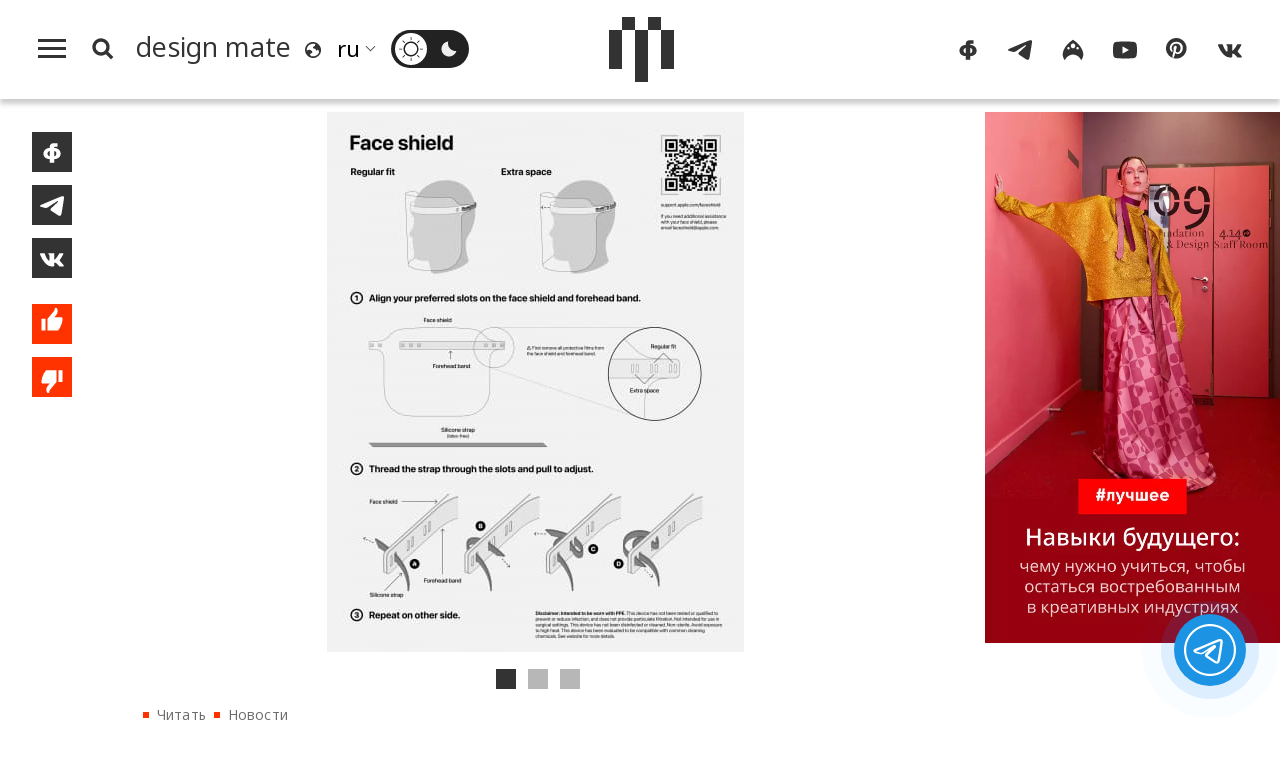

--- FILE ---
content_type: text/javascript; charset=UTF-8
request_url: https://translate.googleapis.com/_/translate_http/_/js/k=translate_http.tr.ru.IVPlcAC4Sz8.O/am=ABA/d=1/exm=el_conf/ed=1/rs=AN8SPfoBQOVl0s3yghyVqfmcJQCMRF1VSA/m=el_main
body_size: 72513
content:
"use strict";this.default_tr=this.default_tr||{};(function(_){var window=this;
try{
var Lh,Mh,Nh,Vh,fi,gi,hi,ii,mi,Rh;Lh=function(a){return _.Da?_.Ea?_.Ea.brands.some(function(b){return(b=b.brand)&&-1!=b.indexOf(a)}):!1:!1};Mh=function(){return _.u("Firefox")||_.u("FxiOS")};Nh=function(){return _.Fa()?Lh("Chromium"):(_.u("Chrome")||_.u("CriOS"))&&!(_.Fa()?0:_.u("Edge"))||_.u("Silk")};
_.Oh=function(){return _.u("Safari")&&!(Nh()||(_.Fa()?0:_.u("Coast"))||_.Ga()||(_.Fa()?0:_.u("Edge"))||(_.Fa()?Lh("Microsoft Edge"):_.u("Edg/"))||(_.Fa()?Lh("Opera"):_.u("OPR"))||Mh()||_.u("Silk")||_.u("Android"))};_.Ph=function(){return _.u("Android")&&!(Nh()||Mh()||_.Ga()||_.u("Silk"))};_.Qh=function(a){if(a instanceof _.Lc)return a.g;throw Error("A");};_.Sh=function(a){if(Rh.test(a))return a};_.Th=function(a){return a instanceof _.Lc?_.Qh(a):_.Sh(a)};_.Uh=function(a){return Array.prototype.slice.call(a)};
Vh=function(a){return"function"===typeof Symbol&&"symbol"===typeof Symbol()?Symbol():a};_.Xh=function(a){(0,_.Wh)(a,34);return a};_.Yh=function(a){return null!==a&&"object"===typeof a&&!Array.isArray(a)&&a.constructor===Object};_.ai=function(a,b,c){if(!Array.isArray(a)||a.length)return!1;var d=(0,_.Zh)(a);if(d&1)return!0;if(!(b&&(Array.isArray(b)?b.includes(c):b.has(c))))return!1;(0,_.$h)(a,d|1);return!0};
_.di=function(a,b,c,d){if(null!=a&&"object"===typeof a&&a.le===_.bi)return a;if(!Array.isArray(a))return c?d&2?_.ci(b):new b:void 0;var e=c=(0,_.Zh)(a);0===e&&(e|=d&32);e|=d&2;e!==c&&(0,_.$h)(a,e);return new b(a)};_.ci=function(a){var b=a[ei];if(b)return b;b=new a;_.Xh(b.L);return a[ei]=b};fi=function(a){return a};gi=function(a,b,c,d,e,f){a=_.di(a,d,c,f);e&&(a=a.ol());return a};hi=function(a){return a};ii=function(a){return[a,this.get(a)]};
_.ki=function(a,b,c,d,e){if(null!=a){if(Array.isArray(a))a=_.ai(a,void 0,0)?void 0:e&&(0,_.Zh)(a)&2?a:_.ji(a,b,c,void 0!==d,e);else if(_.Yh(a)){var f={},g;for(g in a)f[g]=_.ki(a[g],b,c,d,e);a=f}else a=b(a,d);return a}};_.ji=function(a,b,c,d,e){var f=d||c?(0,_.Zh)(a):0;d=d?!!(f&32):void 0;a=_.Uh(a);for(var g=0;g<a.length;g++)a[g]=_.ki(a[g],b,c,d,e);c&&c(f,a);return a};mi=function(a){return _.ki(a,_.li,void 0,void 0,!1)};
_.li=function(a){return a.le===_.bi?a.pl():"function"==typeof _.ni&&a instanceof _.ni?a.h():_.oi&&null!=a&&a instanceof Uint8Array?new Uint8Array(a):a instanceof _.pi?_.qi(a,mi):a};Rh=/^\s*(?!javascript:)(?:[\w+.-]+:|[^:/?#]*(?:[/?#]|$))/i;_.ri=Mh();_.si=_.Ia()||_.u("iPod");_.ti=_.u("iPad");_.ui=_.Ph();_.vi=Nh();_.wi=_.Oh()&&!_.Ja();var yi;_.oi="undefined"!==typeof Uint8Array;_.xi=!_.sc&&"function"===typeof btoa;yi="undefined"!=typeof structuredClone;var zi,ei;zi=Vh();ei=Vh("0di");_.Ai=Vh("2ex");_.Bi=Vh("0dg");_.Wh=zi?function(a,b){a[zi]|=b}:function(a,b){void 0!==a.hb?a.hb|=b:Object.defineProperties(a,{hb:{value:b,configurable:!0,writable:!0,enumerable:!1}})};_.Ci=zi?function(a,b){a[zi]&=~b}:function(a,b){void 0!==a.hb&&(a.hb&=~b)};_.Zh=zi?function(a){return a[zi]|0}:function(a){return a.hb|0};_.Di=zi?function(a){return a[zi]}:function(a){return a.hb};
_.$h=zi?function(a,b){a[zi]=b;return a}:function(a,b){void 0!==a.hb?a.hb=b:Object.defineProperties(a,{hb:{value:b,configurable:!0,writable:!0,enumerable:!1}});return a};var Gi;_.bi={};_.Ei={};Gi=[];(0,_.$h)(Gi,55);_.Fi=Object.freeze(Gi);var Hi=function(a,b,c){this.j=0;this.g=a;this.h=b;this.l=c};Hi.prototype.next=function(){if(this.j<this.g.length){var a=this.g[this.j++];return{done:!1,value:this.h?this.h.call(this.l,a):a}}return{done:!0,value:void 0}};Hi.prototype[Symbol.iterator]=function(){return new Hi(this.g,this.h,this.l)};Object.freeze(new function(){});Object.freeze(new function(){});var Ii=function(){try{var a=function(){return(0,_.qb)(Map,[],this.constructor)};_.y(a,Map);_.pc(new a);return!1}catch(b){return!0}}(),Ji=function(){this.g=new Map},Ki,Li;_.k=Ji.prototype;_.k.get=function(a){return this.g.get(a)};_.k.set=function(a,b){this.g.set(a,b);this.size=this.g.size;return this};_.k.delete=function(a){a=this.g.delete(a);this.size=this.g.size;return a};_.k.clear=function(){this.g.clear();this.size=this.g.size};_.k.has=function(a){return this.g.has(a)};_.k.entries=function(){return this.g.entries()};
_.k.keys=function(){return this.g.keys()};_.k.values=function(){return this.g.values()};_.k.forEach=function(a,b){return this.g.forEach(a,b)};Ji.prototype[Symbol.iterator]=function(){return this.entries()};Ki=function(){if(Ii)return Object.setPrototypeOf(Ji.prototype,Map.prototype),Object.defineProperties(Ji.prototype,{size:{value:0,configurable:!0,enumerable:!0,writable:!0}}),Ji;var a=function(){return(0,_.qb)(Map,[],this.constructor)};_.y(a,Map);return a}();
_.pi=function(a,b,c,d){c=void 0===c?fi:c;d=void 0===d?fi:d;var e=Ki.call(this)||this;var f=(0,_.Zh)(a);f|=64;(0,_.$h)(a,f);e.Nc=f;e.Ge=b;e.cd=c;e.dg=e.Ge?gi:d;for(var g=0;g<a.length;g++){var h=a[g],l=c(h[0],!1,!0),m=h[1];b?void 0===m&&(m=null):m=d(h[1],!1,!0,void 0,void 0,f);Ki.prototype.set.call(e,l,m)}return e};_.y(_.pi,Ki);Li=function(a){if(a.Nc&2)throw Error("na");};_.qi=function(a,b){b=void 0===b?hi:b;if(0!==a.size)return _.Mi(a,b)};
_.Mi=function(a,b){b=void 0===b?hi:b;var c=[];a=Ki.prototype.entries.call(a);for(var d;!(d=a.next()).done;)d=d.value,d[0]=b(d[0]),d[1]=b(d[1]),c.push(d);return c};_.k=_.pi.prototype;_.k.clear=function(){Li(this);Ki.prototype.clear.call(this)};_.k.delete=function(a){Li(this);return Ki.prototype.delete.call(this,this.cd(a,!0,!1))};_.k.entries=function(){var a=Array.from(Ki.prototype.keys.call(this));return new Hi(a,ii,this)};_.k.keys=function(){return Ki.prototype.keys.call(this)};
_.k.values=function(){var a=Array.from(Ki.prototype.keys.call(this));return new Hi(a,_.pi.prototype.get,this)};_.k.forEach=function(a,b){var c=this;Ki.prototype.forEach.call(this,function(d,e){a.call(b,c.get(e),e,c)})};_.k.set=function(a,b){Li(this);a=this.cd(a,!0,!1);return null==a?this:null==b?(Ki.prototype.delete.call(this,a),this):Ki.prototype.set.call(this,a,this.dg(b,!0,!0,this.Ge,!1,this.Nc))};_.k.has=function(a){return Ki.prototype.has.call(this,this.cd(a,!1,!1))};
_.k.get=function(a){a=this.cd(a,!1,!1);var b=Ki.prototype.get.call(this,a);if(void 0!==b){var c=this.Ge;return c?(c=this.dg(b,!1,!0,c,this.kn,this.Nc),c!==b&&Ki.prototype.set.call(this,a,c),c):b}};_.pi.prototype[Symbol.iterator]=function(){return this.entries()};_.pi.prototype.toJSON=void 0;_.pi.prototype.Gk=_.Ei;_.Ni=yi?structuredClone:function(a){return _.ji(a,_.li,void 0,void 0,!1)};
}catch(e){_._DumpException(e)}
try{
var Si,Ti,Ui,Vi,dj,fj,ej,gj,jj,zj,Bj,Cj,Ej,Hj,Fj,Gj,Ij,Jj,Lj,Oj,Qj,aj;_.Pi=function(a){if(!_.xi)return _.Oi(a);for(var b="",c=0,d=a.length-10240;c<d;)b+=String.fromCharCode.apply(null,a.subarray(c,c+=10240));b+=String.fromCharCode.apply(null,c?a.subarray(c):a);return btoa(b)};_.Qi=function(a,b,c){return c?a|b:a&~b};_.Ri=function(a){(0,_.Wh)(a,32);return a};Si=function(a,b){(0,_.$h)(b,(a|0)&-14591)};Ti=function(a,b){(0,_.$h)(b,(a|34)&-14557)};Ui=function(a){a=a>>14&1023;return 0===a?536870912:a};
Vi=function(a){return!(!a||"object"!==typeof a||a.Gk!==_.Ei)};_.Wi=function(a){if(a&2)throw Error();};_.Yi=function(){var a=Error();_.Xi(a,"incident");_.ca(a)};_.Zi=function(a){if("boolean"!==typeof a)throw Error("ha`"+_.Gb(a)+"`"+a);return a};_.$i=function(a){return null==a||"string"===typeof a?a:void 0};_.bj=function(a,b){aj=b;a=new a(b);aj=void 0;return a};
_.H=function(a,b,c){null==a&&(a=aj);aj=void 0;if(null==a){var d=96;c?(a=[c],d|=512):a=[];b&&(d=d&-16760833|(b&1023)<<14)}else{if(!Array.isArray(a))throw Error("ia");d=(0,_.Zh)(a);if(d&2048)throw Error("ja");if(d&64)return a;d|=64;if(c&&(d|=512,c!==a[0]))throw Error("ka");a:{c=a;var e=c.length;if(e){var f=e-1;if(_.Yh(c[f])){d|=256;b=f-(+!!(d&512)-1);if(1024<=b)throw Error("la");d=d&-16760833|(b&1023)<<14;break a}}if(b){b=Math.max(b,e-(+!!(d&512)-1));if(1024<b)throw Error("ma");d=d&-16760833|(b&1023)<<
14}}}(0,_.$h)(a,d);return a};_.cj=function(a){switch(typeof a){case "number":return isFinite(a)?a:String(a);case "boolean":return a?1:0;case "object":if(a)if(Array.isArray(a)){if(_.ai(a,void 0,0))return}else{if(_.oi&&null!=a&&a instanceof Uint8Array)return _.Pi(a);if("function"==typeof _.ni&&a instanceof _.ni)return a.g();if(a instanceof _.pi)return _.qi(a)}}return a};
dj=function(a,b,c){a=_.Uh(a);var d=a.length,e=b&256?a[d-1]:void 0;d+=e?-1:0;for(b=b&512?1:0;b<d;b++)a[b]=c(a[b]);if(e){b=a[b]={};for(var f in e)b[f]=c(e[f])}return a};fj=function(a){return _.ki(a,ej,void 0,void 0,!1)};ej=function(a){return a.le===_.bi?a.toJSON():a instanceof _.pi?_.qi(a,fj):_.cj(a)};
gj=function(a,b,c){c=void 0===c?Ti:c;if(null!=a){if(_.oi&&a instanceof Uint8Array)return b?a:new Uint8Array(a);if(Array.isArray(a)){var d=(0,_.Zh)(a);d&2||(b&&(b=0===d||!!(d&32)&&!(d&64||!(d&16))),a=b?(0,_.$h)(a,(d|34)&-12293):_.ji(a,gj,d&4?Ti:c,!0,!0));return a}a.le===_.bi?(c=a.L,d=(0,_.Di)(c),a=d&2?a:_.bj(a.constructor,_.hj(c,d,!0))):a instanceof _.pi&&!(a.Nc&2)&&(c=_.Xh(_.Mi(a,gj)),a=new _.pi(c,a.Ge,a.cd,a.dg));return a}};
_.hj=function(a,b,c){var d=c||b&2?Ti:Si,e=!!(b&32);a=dj(a,b,function(f){return gj(f,e,d)});(0,_.Wh)(a,32|(c?2:0));return a};_.ij=function(a){var b=a.L,c=(0,_.Di)(b);return c&2?_.bj(a.constructor,_.hj(b,c,!1)):a};jj=function(a,b,c,d){b=d+(+!!(b&512)-1);if(!(0>b||b>=a.length||b>=c))return a[b]};
_.kj=function(a,b,c,d,e){var f=Ui(b);if(c>=f||e){var g=b;if(b&256)e=a[a.length-1];else{if(null==d)return g;e=a[f+(+!!(b&512)-1)]={};g|=256}e[c]=d;c<f&&(a[c+(+!!(b&512)-1)]=void 0);g!==b&&(0,_.$h)(a,g);return g}a[c+(+!!(b&512)-1)]=d;b&256&&(a=a[a.length-1],c in a&&delete a[c]);return b};_.mj=function(a,b,c,d){a=a.L;var e=(0,_.Di)(a),f=_.lj(a,e,c,d);b=_.di(f,b,!1,e);b!==f&&null!=b&&_.kj(a,e,c,b,d);return b};_.nj=function(a,b,c,d){a=_.lj(a,b,c,d);return Array.isArray(a)?a:_.Fi};
_.oj=function(a,b){a=_.Qi(a,2,!!(2&b));a=_.Qi(a,32,!0);return a=_.Qi(a,2048,!1)};_.pj=function(a,b){0===a&&(a=_.oj(a,b));return a=_.Qi(a,1,!0)};_.qj=function(a){return!!(2&a)&&!!(4&a)||!!(2048&a)};_.rj=function(a,b,c){32&b&&c||(a=_.Qi(a,32,!1));return a};_.sj=function(a,b,c,d){var e=a.L,f=(0,_.Di)(e);_.Wi(f);_.kj(e,f,b,("0"===d?0===Number(c):c===d)?void 0:c);return a};
_.xj=function(a,b,c,d,e,f,g){var h=!!(2&b),l=h?1:2;f=!!f;g&&(g=!h);h=_.nj(a,b,d,e);var m=(0,_.Zh)(h),n=!!(4&m);if(!n){m=_.pj(m,b);var p=h,q=b,r=!!(2&m);r&&(q=_.Qi(q,2,!0));for(var w=!r,B=!0,F=0,M=0;F<p.length;F++){var Y=_.di(p[F],c,!1,q);if(Y instanceof c){if(!r){var ja=!!((0,_.Zh)(Y.L)&2);w&&(w=!ja);B&&(B=ja)}p[M++]=Y}}M<F&&(p.length=M);m=_.Qi(m,4,!0);m=_.Qi(m,16,B);m=_.Qi(m,8,w);(0,_.$h)(p,m);r&&Object.freeze(p)}if(g&&!(8&m||!h.length&&(1===l||4===l&&32&m))){_.qj(m)&&(h=_.Uh(h),m=_.oj(m,b),b=_.kj(a,
b,d,h,e));c=h;g=m;for(p=0;p<c.length;p++)m=c[p],q=_.ij(m),m!==q&&(c[p]=q);g=_.Qi(g,8,!0);g=_.Qi(g,16,!c.length);(0,_.$h)(c,g);m=g}_.qj(m)||(c=m,m=(g=1===l||4===l&&!!(32&m))?_.Qi(m,!h.length||16&m&&(!n||32&m)?2:2048,!0):_.rj(m,b,f),m!==c&&(0,_.$h)(h,m),g&&Object.freeze(h));2===l&&_.qj(m)&&(h=_.Uh(h),m=_.oj(m,b),m=_.rj(m,b,f),(0,_.$h)(h,m),_.kj(a,b,d,h,e));return h};_.yj=function(a,b){return null!=a?a:b};
zj=function(a,b,c){var d=_.mc?void 0:a.constructor.Pa;var e=(0,_.Di)(c?a.L:b);a=b.length;if(!a)return b;var f;if(_.Yh(c=b[a-1])){a:{var g=c;var h={},l=!1,m;for(m in g){var n=g[m];if(Array.isArray(n)){var p=n;if(_.ai(n,d,+m)||Vi(n)&&0===n.size)n=null;n!=p&&(l=!0)}null!=n?h[m]=n:l=!0}if(l){for(var q in h){g=h;break a}g=null}}g!=c&&(f=!0);a--}for(m=+!!(e&512)-1;0<a;a--){q=a-1;c=b[q];q-=m;if(!(null==c||_.ai(c,d,q)||Vi(c)&&0===c.size))break;var r=!0}if(!f&&!r)return b;b=Array.prototype.slice.call(b,0,
a);g&&b.push(g);return b};_.Aj=function(a){return function(b){b=JSON.parse(b);if(!Array.isArray(b))throw Error("oa`"+_.Gb(b)+"`"+b);_.Xh(b);return new a(b)}};Bj=function(){this.A=!1;this.l=null;this.h=void 0;this.g=1;this.s=this.o=0;this.F=this.j=null};Cj=function(a){if(a.A)throw new TypeError("g");a.A=!0};Bj.prototype.B=function(a){this.h=a};var Dj=function(a,b){a.j={Ng:b,sh:!0};a.g=a.o||a.s};Bj.prototype.return=function(a){this.j={return:a};this.g=this.s};_.I=function(a,b,c){a.g=c;return{value:b}};
Bj.prototype.Za=function(a){this.g=a};Ej=function(a){this.g=new Bj;this.h=a};Hj=function(a,b){Cj(a.g);var c=a.g.l;if(c)return Fj(a,"return"in c?c["return"]:function(d){return{value:d,done:!0}},b,a.g.return);a.g.return(b);return Gj(a)};Fj=function(a,b,c,d){try{var e=b.call(a.g.l,c);if(!(e instanceof Object))throw new TypeError("f`"+e);if(!e.done)return a.g.A=!1,e;var f=e.value}catch(g){return a.g.l=null,Dj(a.g,g),Gj(a)}a.g.l=null;d.call(a.g,f);return Gj(a)};
Gj=function(a){for(;a.g.g;)try{var b=a.h(a.g);if(b)return a.g.A=!1,{value:b.value,done:!1}}catch(c){a.g.h=void 0,Dj(a.g,c)}a.g.A=!1;if(a.g.j){b=a.g.j;a.g.j=null;if(b.sh)throw b.Ng;return{value:b.return,done:!0}}return{value:void 0,done:!0}};
Ij=function(a){this.next=function(b){Cj(a.g);a.g.l?b=Fj(a,a.g.l.next,b,a.g.B):(a.g.B(b),b=Gj(a));return b};this.throw=function(b){Cj(a.g);a.g.l?b=Fj(a,a.g.l["throw"],b,a.g.B):(Dj(a.g,b),b=Gj(a));return b};this.return=function(b){return Hj(a,b)};this[Symbol.iterator]=function(){return this}};Jj=function(a){function b(d){return a.next(d)}function c(d){return a.throw(d)}return new Promise(function(d,e){function f(g){g.done?d(g.value):Promise.resolve(g.value).then(b,c).then(f,e)}f(a.next())})};_.Kj=function(a){return Jj(new Ij(new Ej(a)))};
_.Xi=function(a,b){a.__closure__error__context__984382||(a.__closure__error__context__984382={});a.__closure__error__context__984382.severity=b};Lj={};Oj=null;
_.Oi=function(a,b){void 0===b&&(b=0);if(!Oj){Oj={};for(var c="ABCDEFGHIJKLMNOPQRSTUVWXYZabcdefghijklmnopqrstuvwxyz0123456789".split(""),d=["+/=","+/","-_=","-_.","-_"],e=0;5>e;e++){var f=c.concat(d[e].split(""));Lj[e]=f;for(var g=0;g<f.length;g++){var h=f[g];void 0===Oj[h]&&(Oj[h]=g)}}}b=Lj[b];c=Array(Math.floor(a.length/3));d=b[64]||"";for(e=f=0;f<a.length-2;f+=3){var l=a[f],m=a[f+1];h=a[f+2];g=b[l>>2];l=b[(l&3)<<4|m>>4];m=b[(m&15)<<2|h>>6];h=b[h&63];c[e++]=g+l+m+h}g=0;h=d;switch(a.length-f){case 2:g=
a[f+1],h=b[(g&15)<<2]||d;case 1:a=a[f],c[e]=b[a>>2]+b[(a&3)<<4|g>>4]+h+d}return c.join("")};_.lj=function(a,b,c,d){if(-1===c)return null;var e=Ui(b);if(c>=e){if(b&256)return a[a.length-1][c]}else{var f=a.length;if(d&&b&256&&(d=a[f-1][c],null!=d)){if(jj(a,b,e,c)&&null!=_.Ai){var g;a=null!=(g=Qj)?g:Qj={};g=a[_.Ai]||0;4<=g||(a[_.Ai]=g+1,_.Yi())}return d}return jj(a,b,e,c)}};_.Rj=function(a,b){a=a.L;return _.lj(a,(0,_.Di)(a),b)};_.Sj=function(a,b,c){var d=a.L,e=(0,_.Di)(d);_.Wi(e);_.kj(d,e,b,c);return a};
_.Tj=function(a,b,c,d){d=void 0===d?!1:d;b=_.mj(a,b,c,d);if(null==b)return b;a=a.L;var e=(0,_.Di)(a);if(!(e&2)){var f=_.ij(b);f!==b&&(b=f,_.kj(a,e,c,b,d))}return b};_.Uj=function(a,b,c){a=a.L;var d=(0,_.Di)(a);return _.xj(a,d,b,c,void 0,!1,!(2&d))};_.J=function(a,b,c){null==c&&(c=void 0);return _.Sj(a,b,c)};_.Vj=function(a,b){var c=void 0===c?"":c;return _.yj(_.$i(_.Rj(a,b)),c)};_.Wj=function(a,b,c){return _.sj(a,b,null==c?c:_.Zi(c),!1)};
_.Xj=function(a,b){if(null==b||""==b)return new a;b=JSON.parse(b);if(!Array.isArray(b))throw Error("ra");return _.bj(a,_.Ri(b))};_.K=function(a,b,c){this.L=_.H(a,b,c)};_.k=_.K.prototype;_.k.toJSON=function(){return _.Pj?zj(this,this.L,!1):zj(this,_.ji(this.L,ej,void 0,void 0,!1),!0)};_.k.pl=function(){return zj(this,_.ji(this.L,_.li,void 0,void 0,!1),!0)};_.k.ol=function(){return _.ij(this)};_.k.le=_.bi;_.k.toString=function(){return zj(this,this.L,!1).toString()};
}catch(e){_._DumpException(e)}
try{
var gk,hk,lk,mk,vk,ik,jk,ok;gk=function(){return"function"===typeof BigInt};hk=function(a,b){b=~b;a?a=~a+1:b+=1;return[a,b]};_.kk=function(a){var b=0>a;a=Math.abs(a);var c=a>>>0;a=Math.floor((a-c)/4294967296);b&&(c=_.x(hk(c,a)),b=c.next().value,a=c.next().value,c=b);ik=c>>>0;jk=a>>>0};lk=function(a){a=String(a);return"0000000".slice(a.length)+a};
mk=function(a,b){b>>>=0;a>>>=0;if(2097151>=b)var c=""+(4294967296*b+a);else gk()?c=""+(BigInt(b)<<BigInt(32)|BigInt(a)):(c=(a>>>24|b<<8)&16777215,b=b>>16&65535,a=(a&16777215)+6777216*c+6710656*b,c+=8147497*b,b*=2,1E7<=a&&(c+=Math.floor(a/1E7),a%=1E7),1E7<=c&&(b+=Math.floor(c/1E7),c%=1E7),c=b+lk(c)+lk(a));return c};_.nk=function(){var a=ik,b=jk;b&2147483648?gk()?a=""+(BigInt(b|0)<<BigInt(32)|BigInt(a>>>0)):(b=_.x(hk(a,b)),a=b.next().value,b=b.next().value,a="-"+mk(a,b)):a=mk(a,b);return a};
_.pk=function(a){var b=typeof a;return"number"===b?Number.isFinite(a):"string"!==b?!1:ok.test(a)};_.qk=function(a){if(null==a)return a;if("string"===typeof a){if(!a)return;a=+a}if("number"===typeof a)return Number.isFinite(a)?a|0:void 0};_.rk=function(a){return"-"===a[0]?20>a.length?!0:20===a.length&&-922337<Number(a.substring(0,7)):19>a.length?!0:19===a.length&&922337>Number(a.substring(0,6))};
_.sk=function(a){var b=Math.trunc(Number(a));if(Number.isSafeInteger(b))return String(b);b=a.indexOf(".");-1!==b&&(a=a.substring(0,b));if(!_.rk(a)){if(16>a.length)_.kk(Number(a));else if(gk())a=BigInt(a),ik=Number(a&BigInt(4294967295))>>>0,jk=Number(a>>BigInt(32)&BigInt(4294967295));else{b=+("-"===a[0]);jk=ik=0;for(var c=a.length,d=b,e=(c-b)%6+b;e<=c;d=e,e+=6)d=Number(a.slice(d,e)),jk*=1E6,ik=1E6*ik+d,4294967296<=ik&&(jk+=Math.trunc(ik/4294967296),jk>>>=0,ik>>>=0);b&&(b=_.x(hk(ik,jk)),a=b.next().value,
b=b.next().value,ik=a,jk=b)}a=_.nk()}return a};_.tk=function(a){a=Math.trunc(a);if(!Number.isSafeInteger(a)){_.kk(a);var b=ik,c=jk;if(a=c&2147483648)b=~b+1>>>0,c=~c>>>0,0==b&&(c=c+1>>>0);b=4294967296*c+(b>>>0);a=a?-b:b}return a};_.uk=function(a,b){a.Da?b():(a.oa||(a.oa=[]),a.oa.push(b))};vk={};_.ni=function(a,b){if(b!==vk)throw Error("fa");this.l=a;if(null!=a&&0===a.length)throw Error("ga");};_.ni.prototype.g=function(){var a=this.l;return null==a?"":"string"===typeof a?a:this.l=_.Pi(a)};
_.ni.prototype.h=function(){var a=this.l||"";return"string"===typeof a?a:new Uint8Array(a)};ik=0;jk=0;ok=/^-?([1-9][0-9]*|0)(\.[0-9]+)?$/;_.wk=function(a,b){a=_.Rj(a,b);var c;null==a?c=a:_.pk(a)?"number"===typeof a?c=_.tk(a):c=_.sk(a):c=void 0;return c};
}catch(e){_._DumpException(e)}
try{
var zl,Al,Bl,Dl,Fl,Il,Ql,Tl,Xl,Zl,bm;zl=function(a,b){return _.cj(b)};Al=function(a){var b=a.L;return _.bj(a.constructor,_.hj(b,(0,_.Di)(b),!1))};Bl=function(a){return null==a?a:Number.isFinite(a)?a|0:void 0};_.Cl=function(a){if(null!=a&&"string"!==typeof a)throw Error();return a};Dl=function(a){a=Error(a);_.Xi(a,"warning");return a};_.El=function(a){if("number"!==typeof a)throw Dl("int32");if(!Number.isFinite(a))throw Dl("int32");return a|0};
Fl=function(a){a=Math.trunc(a);if(Number.isSafeInteger(a))a=String(a);else{var b=String(a);_.rk(b)?a=b:(_.kk(a),a=_.nk())}return a};_.Gl=function(a){if(null!=a){var b=!!b;if(!_.pk(a))throw Dl("int64");a="string"===typeof a?_.sk(a):b?Fl(a):_.tk(a)}return a};_.Hl=function(a){return function(b){return _.Xj(a,b)}};
Il=function(){function a(){e[0]=1732584193;e[1]=4023233417;e[2]=2562383102;e[3]=271733878;e[4]=3285377520;n=m=0}function b(p){for(var q=g,r=0;64>r;r+=4)q[r/4]=p[r]<<24|p[r+1]<<16|p[r+2]<<8|p[r+3];for(r=16;80>r;r++)p=q[r-3]^q[r-8]^q[r-14]^q[r-16],q[r]=(p<<1|p>>>31)&4294967295;p=e[0];var w=e[1],B=e[2],F=e[3],M=e[4];for(r=0;80>r;r++){if(40>r)if(20>r){var Y=F^w&(B^F);var ja=1518500249}else Y=w^B^F,ja=1859775393;else 60>r?(Y=w&B|F&(w|B),ja=2400959708):(Y=w^B^F,ja=3395469782);Y=((p<<5|p>>>27)&4294967295)+
Y+M+ja+q[r]&4294967295;M=F;F=B;B=(w<<30|w>>>2)&4294967295;w=p;p=Y}e[0]=e[0]+p&4294967295;e[1]=e[1]+w&4294967295;e[2]=e[2]+B&4294967295;e[3]=e[3]+F&4294967295;e[4]=e[4]+M&4294967295}function c(p,q){if("string"===typeof p){p=unescape(encodeURIComponent(p));for(var r=[],w=0,B=p.length;w<B;++w)r.push(p.charCodeAt(w));p=r}q||(q=p.length);r=0;if(0==m)for(;r+64<q;)b(p.slice(r,r+64)),r+=64,n+=64;for(;r<q;)if(f[m++]=p[r++],n++,64==m)for(m=0,b(f);r+64<q;)b(p.slice(r,r+64)),r+=64,n+=64}function d(){var p=[],
q=8*n;56>m?c(h,56-m):c(h,64-(m-56));for(var r=63;56<=r;r--)f[r]=q&255,q>>>=8;b(f);for(r=q=0;5>r;r++)for(var w=24;0<=w;w-=8)p[q++]=e[r]>>w&255;return p}for(var e=[],f=[],g=[],h=[128],l=1;64>l;++l)h[l]=0;var m,n;a();return{reset:a,update:c,digest:d,fj:function(){for(var p=d(),q="",r=0;r<p.length;r++)q+="0123456789ABCDEF".charAt(Math.floor(p[r]/16))+"0123456789ABCDEF".charAt(p[r]%16);return q}}};
Ql=function(a,b){b=void 0===b?Jl:b;if(!Kl){var c;a=null==(c=a.navigator)?void 0:c.userAgentData;if(!a||"function"!==typeof a.getHighEntropyValues||a.brands&&"function"!==typeof a.brands.map)return Promise.reject(Error("Ia"));c=(a.brands||[]).map(function(e){var f=new Ll;f=_.Ml(f,1,e.brand);return _.Ml(f,2,e.version)});Nl(_.Ol(Pl,2,a.mobile),c);Kl=a.getHighEntropyValues(b)}var d=new Set(b);return Kl.then(function(e){var f=Al(Pl);d.has("platform")&&_.Ml(f,3,e.platform);d.has("platformVersion")&&_.Ml(f,
4,e.platformVersion);d.has("architecture")&&_.Ml(f,5,e.architecture);d.has("model")&&_.Ml(f,6,e.model);d.has("uaFullVersion")&&_.Ml(f,7,e.uaFullVersion);return f}).catch(function(){return Al(Pl)})};_.Rl=function(a,b){a.o=2;void 0!=b&&(a.s=b)};_.Sl=function(a){a.o=0;var b=a.j.Ng;a.j=null;return b};Tl=function(a){var b=a.F.splice(0)[0];(b=a.j=a.j||b)?b.sh?a.g=a.o||a.s:void 0!=b.Za&&a.s<b.Za?(a.g=b.Za,a.j=null):a.g=a.s:a.g=0};
_.Ul=function(a){_.Pj=!0;try{return JSON.stringify(a.toJSON(),zl)}finally{_.Pj=!1}};_.Vl=function(a,b){var c=0;c=void 0===c?0:c;return _.yj(Bl(_.Rj(a,b)),c)};_.Ml=function(a,b,c){return _.Sj(a,b,_.Cl(c))};Xl=function(a){return void 0!==_.mj(a,Wl,11,!1)};
_.Yl=function(a,b,c){var d=a.L,e=(0,_.Di)(d);_.Wi(e);if(null==c)return _.kj(d,e,b),a;for(var f=(0,_.Zh)(c),g=f,h=!!(2&f)||!!(2048&f),l=h||Object.isFrozen(c),m=!0,n=!0,p=0;p<c.length;p++){var q=c[p];h||(q=!!((0,_.Zh)(q.L)&2),m&&(m=!q),n&&(n=q))}h||(f=_.Qi(f,5,!0),f=_.Qi(f,8,m),f=_.Qi(f,16,n));l&&f!==g&&(c=_.Uh(c),g=0,f=_.oj(f,e),f=_.rj(f,e,!0));f!==g&&(0,_.$h)(c,f);_.kj(d,e,b,c);return a};
Zl=function(a){a=_.Rj(a,1);var b=void 0===b?!1:b;b=null==a?a:_.pk(a)?"string"===typeof a?_.sk(a):b?Fl(a):_.tk(a):void 0;return b};_.Ol=function(a,b,c){return _.Sj(a,b,null==c?c:_.Zi(c))};_.$l=function(a,b,c){return _.Sj(a,b,null==c?c:_.El(c))};_.am=function(a,b,c){if(null!=c){if(!Number.isFinite(c))throw Dl("enum");c|=0}return _.Sj(a,b,c)};bm=function(){this.g=document||{cookie:""}};_.k=bm.prototype;
_.k.isEnabled=function(){if(!_.t.navigator.cookieEnabled)return!1;if(this.g.cookie)return!0;this.set("TESTCOOKIESENABLED","1",{vh:60});if("1"!==this.get("TESTCOOKIESENABLED"))return!1;this.remove("TESTCOOKIESENABLED");return!0};
_.k.set=function(a,b,c){var d=!1;if("object"===typeof c){var e=c.yo;d=c.zo||!1;var f=c.domain||void 0;var g=c.path||void 0;var h=c.vh}if(/[;=\s]/.test(a))throw Error("ta`"+a);if(/[;\r\n]/.test(b))throw Error("ua`"+b);void 0===h&&(h=-1);this.g.cookie=a+"="+b+(f?";domain="+f:"")+(g?";path="+g:"")+(0>h?"":0==h?";expires="+(new Date(1970,1,1)).toUTCString():";expires="+(new Date(Date.now()+1E3*h)).toUTCString())+(d?";secure":"")+(null!=e?";samesite="+e:"")};
_.k.get=function(a,b){for(var c=a+"=",d=(this.g.cookie||"").split(";"),e=0,f;e<d.length;e++){f=(0,_.nc)(d[e]);if(0==f.lastIndexOf(c,0))return f.slice(c.length);if(f==a)return""}return b};_.k.remove=function(a,b,c){var d=void 0!==this.get(a);this.set(a,"",{vh:0,path:b,domain:c});return d};_.k.ac=function(){return cm(this).keys};_.k.Ma=function(){return cm(this).values};_.k.ob=function(){return this.g.cookie?(this.g.cookie||"").split(";").length:0};
_.k.Qc=function(a){for(var b=cm(this).values,c=0;c<b.length;c++)if(b[c]==a)return!0;return!1};_.k.clear=function(){for(var a=cm(this).keys,b=a.length-1;0<=b;b--)this.remove(a[b])};var cm=function(a){a=(a.g.cookie||"").split(";");for(var b=[],c=[],d,e,f=0;f<a.length;f++)e=(0,_.nc)(a[f]),d=e.indexOf("="),-1==d?(b.push(""),c.push(e)):(b.push(e.substring(0,d)),c.push(e.substring(d+1)));return{keys:b,values:c}};var dm=function(a){this.L=_.H(a)};_.y(dm,_.K);dm.Pa=[2];var em=function(a){if(!a)return"";if(/^about:(?:blank|srcdoc)$/.test(a))return window.origin||"";0===a.indexOf("blob:")&&(a=a.substring(5));a=a.split("#")[0].split("?")[0];a=a.toLowerCase();0==a.indexOf("//")&&(a=window.location.protocol+a);/^[\w\-]*:\/\//.test(a)||(a=window.location.href);var b=a.substring(a.indexOf("://")+3),c=b.indexOf("/");-1!=c&&(b=b.substring(0,c));c=a.substring(0,a.indexOf("://"));if(!c)throw Error("Ga`"+a);if("http"!==c&&"https"!==c&&"chrome-extension"!==c&&"moz-extension"!==
c&&"file"!==c&&"android-app"!==c&&"chrome-search"!==c&&"chrome-untrusted"!==c&&"chrome"!==c&&"app"!==c&&"devtools"!==c)throw Error("Ha`"+c);a="";var d=b.indexOf(":");if(-1!=d){var e=b.substring(d+1);b=b.substring(0,d);if("http"===c&&"80"!==e||"https"===c&&"443"!==e)a=":"+e}return c+"://"+b+a};var gm=function(a,b,c){var d=String(_.t.location.href);return d&&a&&b?[b,fm(em(d),a,c||null)].join(" "):null},fm=function(a,b,c){var d=[],e=[];if(1==(Array.isArray(c)?2:1))return e=[b,a],_.ec(d,function(h){e.push(h)}),hm(e.join(" "));var f=[],g=[];_.ec(c,function(h){g.push(h.key);f.push(h.value)});c=Math.floor((new Date).getTime()/1E3);e=0==f.length?[c,b,a]:[f.join(":"),c,b,a];_.ec(d,function(h){e.push(h)});a=hm(e.join(" "));a=[c,a];0==g.length||a.push(g.join(""));return a.join("_")},hm=function(a){var b=
Il();b.update(a);return b.fj().toLowerCase()};var im={};var jm=function(a){return!!im.FPA_SAMESITE_PHASE2_MOD||!(void 0===a||!a)},km=function(a,b,c,d){(a=_.t[a])||"undefined"===typeof document||(a=(new bm).get(b));return a?gm(a,c,d):null},lm=function(a,b){b=void 0===b?!1:b;var c=em(String(_.t.location.href)),d=[];var e=b;e=void 0===e?!1:e;var f=_.t.__SAPISID||_.t.__APISID||_.t.__3PSAPISID||_.t.__OVERRIDE_SID;jm(e)&&(f=f||_.t.__1PSAPISID);if(f)e=!0;else{if("undefined"!==typeof document){var g=new bm;f=g.get("SAPISID")||g.get("APISID")||g.get("__Secure-3PAPISID");
jm(e)&&(f=f||g.get("__Secure-1PAPISID"))}e=!!f}e&&(e=(c=0==c.indexOf("https:")||0==c.indexOf("chrome-extension:")||0==c.indexOf("moz-extension:"))?_.t.__SAPISID:_.t.__APISID,e||"undefined"===typeof document||(e=new bm,e=e.get(c?"SAPISID":"APISID")||e.get("__Secure-3PAPISID")),(e=e?gm(e,c?"SAPISIDHASH":"APISIDHASH",a):null)&&d.push(e),c&&jm(b)&&((b=km("__1PSAPISID","__Secure-1PAPISID","SAPISID1PHASH",a))&&d.push(b),(a=km("__3PSAPISID","__Secure-3PAPISID","SAPISID3PHASH",a))&&d.push(a)));return 0==
d.length?null:d.join(" ")};var mm=function(a,b){this.h=a;this.callback=b;this.g=!1;this.j=function(){return _.Mb()};this.l=this.j()},nm=function(a,b){a.h=b;a.timer&&a.g?(a.stop(),a.start()):a.timer&&a.stop()};mm.prototype.start=function(){var a=this;this.g=!0;this.timer||(this.timer=setTimeout(function(){a.tick()},this.h),this.l=this.j())};mm.prototype.stop=function(){this.g=!1;this.timer&&(clearTimeout(this.timer),this.timer=void 0)};
mm.prototype.tick=function(){var a=this;if(this.g){var b=Math.max(this.j()-this.l,0);b<.8*this.h?this.timer=setTimeout(function(){a.tick()},this.h-b):(this.timer&&(clearTimeout(this.timer),this.timer=void 0),this.callback(),this.g&&(this.stop(),this.start()))}else this.timer=void 0};var om=function(a){this.L=_.H(a)};_.y(om,_.K);var pm=function(a){this.L=_.H(a)};_.y(pm,_.K);var qm=function(a){this.g=this.h=this.j=a};qm.prototype.reset=function(){this.g=this.h=this.j};qm.prototype.xa=function(){return this.h};var rm=function(a){this.L=_.H(a)};_.y(rm,_.K);rm.prototype.mf=function(){return Bl(_.Rj(this,1))};var Ll=function(a){this.L=_.H(a)};_.y(Ll,_.K);var sm=function(a){this.L=_.H(a)};_.y(sm,_.K);var Nl=function(a,b){_.Yl(a,1,b)};sm.Pa=[1];var Wl=function(a){this.L=_.H(a)};_.y(Wl,_.K);var Jl=["platform","platformVersion","architecture","model","uaFullVersion"],Pl=new sm,Kl=null;var tm=function(a){this.L=_.H(a)};_.y(tm,_.K);var um=function(a){this.L=_.H(a)};_.y(um,_.K);um.prototype.xa=function(){return _.$i(_.Rj(this,2))};um.prototype.Ka=function(a){_.Ml(this,2,a)};var vm=function(a){this.L=_.H(a,4)};_.y(vm,_.K);_.wm=function(a){this.L=_.H(a,35)};_.y(_.wm,_.K);_.wm.prototype.Ka=function(a,b){var c=this.L,d=(0,_.Di)(c);_.Wi(d);c=_.xj(c,d,um,3,!1,!0);b=null!=b?b:new um;if("number"!==typeof a||0>a||a>c.length)throw Error();void 0!=a?c.splice(a,1,b):c.push(b);(0,_.Zh)(b.L)&2?(0,_.Ci)(c,8):(0,_.Ci)(c,16)};_.xm=function(a,b){return _.Ml(a,8,b)};_.wm.Pa=[3,20,27];var ym=function(a){this.L=_.H(a,19)};_.y(ym,_.K);ym.prototype.nd=function(a){return _.am(this,2,a)};ym.Pa=[3,5];var zm=function(a){this.L=_.H(a,8)};_.y(zm,_.K);var Am=_.Hl(zm);zm.Pa=[5,6,7];var Bm=function(a){this.L=_.H(a)};_.y(Bm,_.K);var Cm=new function(){this.xb=Bm;this.g=_.Tj;this.defaultValue=void 0};var Hm=function(a){_.C.call(this);var b=this;this.g=[];this.Y="";this.N=this.M=!1;this.ma=this.G=-1;this.W=!1;this.A=this.experimentIds=null;this.H=this.J=this.s=this.l=0;this.pa=1;this.Ce=0;this.yc=a.yc;this.Zb=a.Zb||function(){};this.j=new Dm(a.yc,a.Lb);this.Ia=a.Ia;this.hc=a.hc||null;this.B=a.yl||null;this.Pb=a.Pb||null;this.Tc=a.Tc||!1;this.withCredentials=!a.Md;this.Lb=a.Lb||!1;this.T=!this.Lb&&!!_.od()&&!!_.od().navigator&&void 0!==_.od().navigator.sendBeacon;this.D="undefined"!==typeof URLSearchParams&&
!!(new URL(Em())).searchParams&&!!(new URL(Em())).searchParams.set;var c=_.am(new tm,1,1);Fm(this.j,c);this.o=new qm(1E4);a=Gm(this,a.Bg);this.h=new mm(this.o.xa(),a);this.R=new mm(6E5,a);this.Tc||this.R.start();this.Lb||(document.addEventListener("visibilitychange",function(){"hidden"===document.visibilityState&&b.F()}),document.addEventListener("pagehide",this.F.bind(this)))},Im,Km;_.y(Hm,_.C);var Gm=function(a,b){return a.D?b?function(){b().then(function(){a.flush()})}:function(){a.flush()}:function(){}};
Hm.prototype.I=function(){this.F();this.h.stop();this.R.stop();_.C.prototype.I.call(this)};Im=function(a){a.B||(a.B=Em());try{return(new URL(a.B)).toString()}catch(b){return(new URL(a.B,_.od().location.origin)).toString()}};_.Jm=function(a,b){a.D&&(b instanceof _.wm?a.log(b):(b=_.xm(new _.wm,_.Ul(b)),a.log(b)))};Km=function(a,b){a.o=new qm(1>b?1:b);nm(a.h,a.o.xa())};
Hm.prototype.log=function(a){if(this.D){a=Al(a);var b=this.pa++;a=_.Sj(a,21,_.Gl(b));if(!Zl(a)){var c=Date.now();b=a;c=Number.isFinite(c)?c.toString():"0";_.Sj(b,1,_.Gl(c))}null==_.wk(a,15)&&_.Sj(a,15,_.Gl(60*(new Date).getTimezoneOffset()));this.experimentIds&&(b=a,c=Al(this.experimentIds),_.J(b,16,c));b=this.g.length-1E3+1;0<b&&(this.g.splice(0,b),this.l+=b);this.g.push(a);this.Tc||this.h.g||this.h.start()}};
Hm.prototype.flush=function(a,b){var c=this;if(0===this.g.length)a&&a();else{var d=Date.now();if(this.ma>d&&this.G<d)b&&b("throttled");else{this.Ia&&("function"===typeof this.Ia.mf?Lm(this.j,this.Ia.mf()):Lm(this.j,0));var e=Mm(this.j,this.g,this.l,this.s,this.hc,this.J,this.H);d={};var f=this.Zb();f&&(d.Authorization=f);var g=new URL(Im(this));this.Pb&&(d["X-Goog-AuthUser"]=this.Pb,g.searchParams.set("authuser",this.Pb));if(f&&this.Y===f)b&&b("stale-auth-token");else{this.g=[];this.h.g&&this.h.stop();
this.l=0;var h=_.Ul(e),l;this.A&&this.A.qb(h.length)&&(l=this.A.bj(h));var m={url:g.toString(),body:h,aj:1,Of:d,cl:"POST",withCredentials:this.withCredentials,Ce:this.Ce},n=function(r){c.o.reset();nm(c.h,c.o.xa());if(r){var w=null;try{var B=JSON.stringify(JSON.parse(r.replace(")]}'\n","")));w=Am(B)}catch(F){}w&&(r=Number,B="-1",B=void 0===B?"0":B,B=_.yj(Zl(w),B),r=r(B),0<r&&(c.G=Date.now(),c.ma=c.G+r),w=Cm.xb?Cm.g(w,Cm.xb,175237375,!0):Cm.g(w,175237375,null,!0),w=null===w?void 0:w)&&(r=-1,r=void 0===
r?0:r,w=_.yj(_.qk(_.Rj(w,1)),r),-1!==w&&(c.W||Km(c,w)))}a&&a();c.s=0},p=function(r,w){var B=_.Uj(e,_.wm,3);var F=_.wk(e,14),M=c.o;M.g=Math.min(3E5,2*M.g);M.h=Math.min(3E5,M.g+Math.round(.2*(Math.random()-.5)*M.g));nm(c.h,c.o.xa());401===r&&f&&(c.Y=f);F&&(c.l+=F);void 0===w&&(w=500<=r&&600>r||401===r||0===r);w&&(c.g=B.concat(c.g),c.Tc||c.h.g||c.h.start());b&&b("net-send-failed",r);++c.s},q=function(){c.Ia&&c.Ia.send(m,n,p)};l?l.then(function(r){m.Of["Content-Encoding"]="gzip";m.Of["Content-Type"]=
"application/binary";m.body=r;m.aj=2;q()},function(){q()}):q()}}}};Hm.prototype.F=function(){Nm(this.j,!0);this.M&&(Lm(this.j,3),Om(this));this.N&&(Lm(this.j,2),Pm(this));this.flush();Nm(this.j,!1)};
var Om=function(a){Qm(a,32,10,function(b,c){b=new URL(b);b.searchParams.set("format","json");var d=!1;try{d=_.od().navigator.sendBeacon(b.toString(),_.Ul(c))}catch(e){}d||(a.T=!1);return d})},Pm=function(a){Qm(a,6,5,function(b,c){b=new URL(b);b.searchParams.set("format","base64json");var d=b.searchParams,e=d.set;c=_.Ul(c);for(var f=[],g=0,h=0;h<c.length;h++){var l=c.charCodeAt(h);255<l&&(f[g++]=l&255,l>>=8);f[g++]=l}c=_.Oi(f,3);e.call(d,"p",c);b=b.toString();if(15360<b.length)return!1;(new Image).src=
b;return!0})},Qm=function(a,b,c,d){if(0!==a.g.length){var e=new URL(Im(a));e.searchParams.delete("format");var f=a.Zb();f&&e.searchParams.set("auth",f);e.searchParams.set("authuser",a.Pb||"0");for(f=0;f<c&&a.g.length;++f){var g=a.g.slice(0,b),h=Mm(a.j,g,a.l,a.s,a.hc,a.J,a.H);if(!d(e.toString(),h)){++a.s;break}a.l=0;a.s=0;a.J=0;a.H=0;a.g=a.g.slice(g.length)}a.h.g&&a.h.stop()}},Em=function(){return"https://play.google.com/log?format=json&hasfast=true"},Dm=function(a,b){this.Lb=b=void 0===b?!1:b;this.h=
this.locale=null;this.g=new ym;Number.isInteger(a)&&this.g.nd(a);b||(this.locale=document.documentElement.getAttribute("lang"));Fm(this,new tm)};Dm.prototype.nd=function(a){this.g.nd(a);return this};
var Fm=function(a,b){_.J(a.g,1,b);Bl(_.Rj(b,1))||_.am(b,1,1);a.Lb||(b=Rm(a),_.$i(_.Rj(b,5))||_.Ml(b,5,a.locale));a.h&&(b=Rm(a),_.Tj(b,sm,9)||_.J(b,9,a.h))},Lm=function(a,b){Xl(Sm(a))&&(a=Tm(a),_.am(a,1,b))},Nm=function(a,b){Xl(Sm(a))&&(a=Tm(a),_.Ol(a,2,b))},Sm=function(a){return _.Tj(a.g,tm,1)},Um=function(a){var b=void 0===b?Jl:b;var c=a.Lb?void 0:_.od();c?Ql(c,b).then(function(d){a.h=d;d=Rm(a);_.J(d,9,a.h);return!0}).catch(function(){return!1}):Promise.resolve(!1)},Rm=function(a){a=Sm(a);var b=
_.Tj(a,Wl,11);b||(b=new Wl,_.J(a,11,b));return b},Tm=function(a){a=Rm(a);var b=_.Tj(a,rm,10);b||(b=new rm,_.Ol(b,2,!1),_.J(a,10,b));return b},Mm=function(a,b,c,d,e,f,g){c=void 0===c?0:c;f=void 0===f?0:f;g=void 0===g?0:g;d=void 0===d?0:d;if(Xl(Sm(a))){var h=Tm(a);_.$l(h,3,d)}Xl(Sm(a))&&(d=Tm(a),_.$l(d,4,f));Xl(Sm(a))&&(f=Tm(a),_.$l(f,5,g));a=Al(a.g);a=_.Sj(a,4,_.Gl(Date.now().toString()));b=_.Yl(a,3,b);e&&(a=new om,e=_.$l(a,13,e),a=new pm,e=_.J(a,2,e),a=new vm,e=_.J(a,1,e),e=_.am(e,2,9),_.J(b,18,e));
c&&_.Sj(b,14,_.Gl(c));return b};var Vm=function(){this.Ui="undefined"!==typeof AbortController};
Vm.prototype.send=function(a,b,c){var d=this,e,f,g,h,l,m,n,p,q,r,w,B;return _.Kj(function(F){switch(F.g){case 1:return f=(e=d.Ui?new AbortController:void 0)?setTimeout(function(){e.abort()},a.Ce):void 0,_.Rl(F,3),g=Object.assign({},{method:a.cl,headers:Object.assign({},a.Of)},a.body&&{body:a.body},a.withCredentials&&{credentials:"include"},{signal:a.Ce&&e?e.signal:null}),_.I(F,fetch(a.url,g),5);case 5:h=F.h;if(200!==h.status){null==(l=c)||l(h.status);F.Za(3);break}if(null==(m=b)){F.Za(7);break}p=
n=m;return _.I(F,h.text(),8);case 8:p(F.h);case 7:case 3:F.F=[F.j];F.o=0;F.s=0;clearTimeout(f);Tl(F);break;case 2:q=_.Sl(F);switch(null==(r=q)?void 0:r.name){case "AbortError":null==(w=c)||w(408);break;default:null==(B=c)||B(400)}F.Za(3)}})};Vm.prototype.mf=function(){return 4};_.Wm=function(a,b){_.C.call(this);this.yc=a;this.Pb=b;this.A="https://play.google.com/log?format=json&hasfast=true";this.g=this.hc=this.Ia=this.h=this.j=null;this.o=this.s=!1;this.l=null};_.y(_.Wm,_.C);_.Xm=function(a,b){a.Zb=b;return a};_.Ym=function(a){a.s=!0;return a};_.Wm.prototype.Md=function(){this.B=!0;return this};
_.Zm=function(a){a.Ia||(a.Ia=new Vm);var b=new Hm({yc:a.yc,Zb:a.Zb?a.Zb:lm,Pb:a.Pb,yl:a.A,Lb:!1,Tc:!1,Md:a.B,Bg:a.Bg,Ia:a.Ia});_.uk(a,_.Lb(_.da,b));if(a.j){var c=a.j,d=Rm(b.j);_.Ml(d,7,c)}a.h&&(b.A=a.h);a.hc&&(b.hc=a.hc);a.g&&((d=a.g)?(b.experimentIds||(b.experimentIds=new dm),c=b.experimentIds,d=_.Ul(d),_.Ml(c,4,d)):b.experimentIds&&_.Sj(b.experimentIds,4));a.s&&(b.M=a.s&&b.T);a.o&&(b.N=a.o);a.l&&(c=a.l,b.W=!0,Km(b,c));Um(b.j);a.Ia.nd&&a.Ia.nd(a.yc);a.Ia.gl&&a.Ia.gl(b);return b};_.$m=function(a){this.L=_.H(a)};_.y(_.$m,_.K);_.k=_.$m.prototype;_.k.Ya=function(){return _.Vj(this,16)};_.k.sb=function(a){return _.Ml(this,16,a)};_.k.ra=function(){return _.Vj(this,1)};_.k.va=function(a){return _.Ml(this,1,a)};_.k.Tg=function(){return _.Vl(this,53)};_.$m.Pa=[26,80];
}catch(e){_._DumpException(e)}
try{
var dn;_.an=function(a,b){b=_.Th(b);void 0!==b&&(a.href=b)};_.bn=function(a){var b=_.Ua();a=b?b.createHTML(a):a;return new _.Qc(a,_.Pc)};_.cn={};dn={};_.en=function(a){this.g=a};_.en.prototype.toString=function(){return this.g.toString()};_.fn={};_.sg=function(){throw Error("O");};_.sg.prototype.ff=null;_.sg.prototype.qa=function(){return this.content};_.sg.prototype.toString=function(){return this.content};_.sg.prototype.Hc=function(){if(this.Wb!==_.fn)throw Error("P");return _.bn(this.toString())};
var gn=function(){_.sg.call(this)};_.A(gn,_.sg);gn.prototype.Wb=_.fn;var hn=function(){_.sg.call(this)};_.A(hn,_.sg);hn.prototype.Wb=_.cn;hn.prototype.ff=1;hn.prototype.j=function(){return new _.en(this.toString(),dn)};_.jn=function(a){function b(c){this.content=c}b.prototype=a.prototype;return function(c,d){c=new b(String(c));void 0!==d&&(c.ff=d);return c}}(gn);_.kn=function(a){function b(c){this.content=c}b.prototype=a.prototype;return function(c){return new b(String(c))}}(hn);_.ln=RegExp.prototype.hasOwnProperty("sticky");_.mn=new RegExp((_.ln?"":"^")+"(?:!|/?([a-zA-Z][a-zA-Z0-9:-]*))",_.ln?"gy":"g");
}catch(e){_._DumpException(e)}
try{
var nn,on;nn=function(a){return String(a).replace(/\-([a-z])/g,function(b,c){return c.toUpperCase()})};on=function(a){return a.replace(RegExp("(^|[\\s]+)([a-z])","g"),function(b,c,d){return c+d.toUpperCase()})};_.pn=function(a,b){return(b||document).getElementsByTagName(String(a))};_.qn=function(a){if(a instanceof _.re)return a;var b=new _.re(_.Qb);_.qe(b,2,a);return b};var tn,rn;_.sn=function(a,b,c){if("string"===typeof b)(b=rn(a,b))&&(a.style[b]=c);else for(var d in b){c=a;var e=b[d],f=rn(c,d);f&&(c.style[f]=e)}};tn={};rn=function(a,b){var c=tn[b];if(!c){var d=nn(b);c=d;void 0===a.style[d]&&(d=(_.vc?"Webkit":_.uc?"Moz":_.sc?"ms":null)+on(d),void 0!==a.style[d]&&(c=d));tn[b]=c}return c};_.un=_.uc?"MozUserSelect":_.vc||_.tc?"WebkitUserSelect":null;
}catch(e){_._DumpException(e)}
try{
_.oa("el_main_css");

_.qa();
}catch(e){_._DumpException(e)}
try{
_.oa("el_main");
/*
 Copyright The Closure Library Authors.
 SPDX-License-Identifier: Apache-2.0
*/
var vn=function(a,b,c){var d={},e;for(e in a)d[e]=b.call(c,a[e],e,a);return d},wn=function(a,b){var c=b.createRange();c.selectNode(b.body);a=_.bn(a);return c.createContextualFragment(_.Rc(a))},xn=function(a){a=a.nodeName;return"string"===typeof a?a:"FORM"},yn=function(a){a=a.nodeType;return 1===a||"number"!==typeof a},zn=function(a,b,c){a.setAttribute(b,c)},An=function(a,b,c,d){if(!(4&b))return!0;if(null==c)return!1;!d&&0===c&&(4096&b||8192&b)&&5>(a.constructor[_.Bi]=(a.constructor[_.Bi]|0)+1)&&_.Yi();
return 0===c?!1:!(c&b)},Bn=function(a,b,c,d,e){var f=a.L,g=(0,_.Di)(f);c=2&g?1:c;e=!!e;var h=_.nj(f,g,b,d),l=(0,_.Zh)(h);if(An(a,l,void 0,e)){if(4&l||Object.isFrozen(h))h=_.Uh(h),l=_.oj(l,g),g=_.kj(f,g,b,h,d);for(var m=a=0;a<h.length;a++){var n=_.$i(h[a]);null!=n&&(h[m++]=n)}m<a&&(h.length=m);l=_.pj(l,g);l=_.Qi(l,20,!0);l=_.Qi(l,4096,!1);l=_.Qi(l,8192,!1);(0,_.$h)(h,l);2&l&&Object.freeze(h)}_.qj(l)||(a=l,l=(m=1===c||4===c&&!!(32&l))?_.Qi(l,2,!0):_.rj(l,g,e),l!==a&&(0,_.$h)(h,l),m&&Object.freeze(h));
2===c&&_.qj(l)&&(h=_.Uh(h),l=_.oj(l,g),l=_.rj(l,g,e),(0,_.$h)(h,l),_.kj(f,g,b,h,d));var p;e?p=h:p=h;return p},Cn=function(a,b,c){for(var d=0,e=0;e<c.length;e++){var f=c[e];null!=_.lj(a,b,f)&&(0!==d&&(b=_.kj(a,b,d)),d=f)}return d},Dn=function(a){if("string"!==typeof a)throw Error();return a},En=function(a,b,c,d){var e=a.L,f=(0,_.Di)(e);_.Wi(f);if(null==c)return _.kj(e,f,b),a;var g=(0,_.Zh)(c),h=g,l=!!(2&g)||Object.isFrozen(c),m=!l&&!1;if(An(a,g))for(g=21,l&&(c=_.Uh(c),h=0,g=_.oj(g,f),g=_.rj(g,f,!0)),
l=0;l<c.length;l++)c[l]=d(c[l]);m&&(c=_.Uh(c),h=0,g=_.oj(g,f),g=_.rj(g,f,!0));g!==h&&(0,_.$h)(c,g);_.kj(e,f,b,c);return a},Gn=function(){var a=Fn,b;for(b in a)return!1;return!0},Hn=function(a){var b={},c;for(c in a)b[c]=a[c];return b},In=function(a){return a.replace(/&/g,"&amp;").replace(/</g,"&lt;").replace(/>/g,"&gt;").replace(/"/g,"&quot;").replace(/'/g,"&apos;")},Jn=function(a){var b=void 0===b?{}:b;if(a instanceof _.Qc)return a;a=In(String(a));b.uo&&(a=a.replace(/(^|[\r\n\t ]) /g,"$1&#160;"));
b.to&&(a=a.replace(/(\r\n|\n|\r)/g,"<br>"));b.vo&&(a=a.replace(/(\t+)/g,'<span style="white-space:pre">$1</span>'));return _.bn(a)},Kn=function(a){var b={nonce:_.ab(window)};b=void 0===b?{}:b;a=_.Xa(a).toString();var c="<script";b.id&&(c+=' id="'+In(b.id)+'"');b.nonce&&(c+=' nonce="'+In(b.nonce)+'"');b.type&&(c+=' type="'+In(b.type)+'"');b.defer&&(c+=" defer");return _.bn(c+(">"+a+"\x3c/script>"))},Ln=function(a){var b=Jn("");return _.bn(a.map(function(c){return _.Rc(Jn(c))}).join(_.Rc(b).toString()))},
On=function(a){for(var b="",c=Object.keys(a),d=0;d<c.length;d++){var e=c[d],f=a[e];if(!Mn.test(e))throw Error("A");if(void 0!==f&&null!==f){if(/^on/i.test(e))throw Error("A");-1!==Nn.indexOf(e.toLowerCase())&&(f=f instanceof _.Lc?f.toString():_.Sh(String(f))||"about:invalid#zClosurez");f=e+'="'+Jn(String(f))+'"';b+=" "+f}}return b},Rn=function(a){var b={};if(!Mn.test("body"))throw Error("A");if(-1!==Pn.indexOf("BODY"))throw Error("A");var c="<body";b&&(c+=On(b));Array.isArray(a)||(a=void 0===a?[]:
[a]);-1!==Qn.indexOf("BODY")?c+=">":(a=Ln(a.map(function(d){return d instanceof _.Qc?d:Jn(String(d))})),c+=">"+a.toString()+"</body>");return _.bn(c)},Sn=function(a){a=a.tagName;if("SCRIPT"===a||"STYLE"===a)throw Error("A");},Un=function(a){return _.za(a)?a.Hc&&(a=a.Hc(),a instanceof _.Qc)?a:Tn("zSoyz"):Tn(String(a))},Wn=function(a,b){b&&b.h?b.h(a):Vn(a,Un(b))},Yn=function(a,b){b=a(b||Xn,void 0);a=_.jd();b&&b.g?a=b.g():(a=a.createElement("DIV"),b=Un(b),Vn(a,b));1==a.childNodes.length&&(b=a.firstChild,
1==b.nodeType&&(a=b));return a},Zn=function(a,b,c){if(b)return Dn(a);var d;return null!=(d=_.$i(a))?d:c?"":void 0},bo=function(){return $n||($n=new _.pi(_.Xh([]),void 0,void 0,void 0,ao))},eo=function(a,b,c){var d=co,e=b&2,f=!1;if(null==c){if(e)return bo();c=[]}else if(c.constructor===_.pi){if(0==(c.Nc&2)||e)return c;c=_.Mi(c)}else Array.isArray(c)?f=!!((0,_.Zh)(c)&2):c=[];if(e){if(!c.length)return bo();f||(f=!0,_.Xh(c))}else if(f){f=!1;e=_.Uh(c);for(c=0;c<e.length;c++){var g=e[c]=_.Uh(e[c]);Array.isArray(g[1])&&
(g[1]=_.Xh(g[1]))}c=e}f||((0,_.Zh)(c)&64?(0,_.Ci)(c,32):32&b&&_.Ri(c));d=new _.pi(c,d,Zn,void 0);_.kj(a,b,1,d,!1);return d},fo=function(a,b){for(var c=[],d=a.length,e=0,f=[],g,h,l=0;l<d;){switch(e){case 0:var m=a.indexOf("<",l);if(0>m){if(0===c.length)return a;c.push(a.substring(l));l=d}else c.push(a.substring(l,m)),h=m,l=m+1,_.ln?(_.mn.lastIndex=l,m=_.mn.exec(a)):(_.mn.lastIndex=0,m=_.mn.exec(a.substring(l))),m?(f=["<",m[0]],g=m[1],e=1,l+=m[0].length):c.push("<");break;case 1:m=a.charAt(l++);switch(m){case "'":case '"':var n=
a.indexOf(m,l);0>n?l=d:(f.push(m,a.substring(l,n+1)),l=n+1);break;case ">":f.push(m);c.push(b(f.join(""),g));e=0;f=[];h=g=null;break;default:f.push(m)}break;default:throw Error();}1===e&&l>=d&&(l=h+1,c.push("<"),e=0,f=[],h=g=null)}return c.join("")},lo=function(){var a=go(ho(_.Ym(_.Xm(io(),function(){return null}).Md()))),b=jo().map(function(c){a:if(null==c.l)c=null;else if("number"===typeof c.l)c=c.l;else{if("string"===typeof c.l){var d=Number(c.l);if(!isNaN(d)&&!/^[\s\xa0]*$/.test(c.l)){c=d;break a}}throw new TypeError("Ma`"+
c.g+"`"+c.l+"`"+typeof c.l);}return null===c?0:c}).filter(function(c){return 0<c});0<b.length&&(b=ko(b),a.g=b);return _.Zm(a)},mo=function(a){return"translate:"+a},so=function(a){var b=new no;b=_.Ml(b,1,a.name);var c=oo(a.startTime);b=_.J(b,2,c);a=po(a.duration);a=_.J(b,3,a);b=new qo;return ro(a,5,b)},oo=function(a){var b=new to;b.setSeconds(Math.floor(a/1E3));a=Math.round(a%1E3*1E6);_.sj(b,2,null==a?a:_.El(a),0);return b},po=function(a){var b=new uo;b.setSeconds(Math.floor(a/1E3));a=Math.round(a%
1E3*1E6);_.sj(b,2,null==a?a:_.El(a),0);return b},vo=function(a){return performance&&performance.mark&&(a=performance.getEntriesByName(a,"mark"),1==a.length)?a[0]:null},wo=function(a,b){return performance&&performance.measure?performance.measure(a,b)||null:null},Eo=function(a,b,c){var d=Array.prototype.slice.call(arguments);d.splice(0,2);d="l"+a.toString(16)+"i"+b.toString(16)+(d.length?"-"+d.join("_"):"");Co?Co.push(d):Do(d)},Ho=function(){var a=Fo||(Fo=Go('[null,null,null,null,null,"(function(){\'use strict\';/*\\n\\n Copyright The Closure Library Authors.\\n SPDX-License-Identifier: Apache-2.0\\n*/\\nvar e\\u003dthis||self;function f(a){return a};var h;function k(a){this.g\\u003da}k.prototype.toString\\u003dfunction(){return this.g+\\"\\"};var l\\u003d{};function m(a){if(void 0\\u003d\\u003d\\u003dh){var c\\u003dnull;var b\\u003de.trustedTypes;if(b\\u0026\\u0026b.createPolicy){try{c\\u003db.createPolicy(\\"goog#html\\",{createHTML:f,createScript:f,createScriptURL:f})}catch(d){e.console\\u0026\\u0026e.console.error(d.message)}h\\u003dc}else h\\u003dc}a\\u003d(c\\u003dh)?c.createScriptURL(a):a;return new k(a,l)};/*\\n\\n SPDX-License-Identifier: Apache-2.0\\n*/\\nif(!function(){if(self.origin)return\\"null\\"\\u003d\\u003d\\u003dself.origin;if(\\"\\"!\\u003d\\u003dlocation.host)return!1;try{return window.parent.escape(\\"\\"),!1}catch(a){return!0}}())throw Error(\\"sandboxing error\\");\\nwindow.addEventListener(\\"message\\",function(a){var c\\u003da.ports[0];a\\u003da.data;var b\\u003da.callbackName.split(\\".\\"),d\\u003dwindow;\\"window\\"\\u003d\\u003d\\u003db[0]\\u0026\\u0026b.shift();for(var g\\u003d0;g\\u003cb.length-1;g++)d[b[g]]\\u003d{},d\\u003dd[b[g]];d[b[b.length-1]]\\u003dfunction(n){c.postMessage(JSON.stringify(n))};b\\u003ddocument.createElement(\\"script\\");a\\u003dm(a.url);b.src\\u003da instanceof k\\u0026\\u0026a.constructor\\u003d\\u003d\\u003dk?a.g:\\"type_error:TrustedResourceUrl\\";document.body.appendChild(b)},!0);}).call(this);\\n"]'));
if(!a)return null;a=_.$i(_.Rj(a,6));var b;null===a||void 0===a?b=null:b=_.Wa(a);return b},Io=function(a){var b={};a=_.x(a);for(var c=a.next();!c.done;c=a.next())c=c.value,b[c.language]=c.name;return b},Jo=function(a){N.call(this);a=a||{};this.id=a.id||this.bb();this.zf=a.zf||"";this.je=a.je||null;this.ke=a.ke||null;this.cf=a.cf||!1;this.className=a.className||null;this.l=null},Oo=function(a){return Ko(new Lo,Bn(a,1,2).map(function(b,c){var d=new Mo;b=No(d,1,b);if(Bn(a,2,2).length>c){d=Bn(a,2,3,void 0,
!0);if("number"!==typeof c||0>c||c>=d.length)throw Error();No(b,3,d[c])}return b}))},Po=function(a){var b=new Mo;b=No(b,1,a[0]);3===a.length&&No(b,3,a[2]);return b},Qo=function(a){return _.Uj(a,Mo,1).map(function(b){return _.Vj(b,3)?[_.Vj(b,1),200,_.Vj(b,3)]:[_.Vj(b,1),200]})},Ro=["data:","http:","https:","mailto:","ftp:"],So=function(a,b,c){c=a.g.get(c);return(null==c?0:c.has(b))?c.get(b):a.l.has(b)?{za:1}:(c=a.o.get(b))?c:a.h&&[].concat(_.mb(a.h)).some(function(d){return 0===b.indexOf(d)})?{za:1}:
{za:0}},To=function(a,b,c){var d=xn(b);c=c.createElement(d);b=b.attributes;for(var e=_.x(b),f=e.next();!f.done;f=e.next()){var g=f.value;f=g.name;g=g.value;var h=So(a.g,f,d),l;a:{if(l=h.conditions){l=_.x(l);for(var m=l.next();!m.done;m=l.next()){var n=_.x(m.value);m=n.next().value;n=n.next().value;var p=void 0;if((m=null==(p=b.getNamedItem(m))?void 0:p.value)&&!n.has(m)){l=!1;break a}}}l=!0}if(l)switch(h.za){case 1:zn(c,f,g);break;case 2:a:if(h=void 0,_.Oc){try{h=new URL(g)}catch(q){h="https:";break a}h=
h.protocol}else b:{h=document.createElement("a");try{h.href=g}catch(q){h=void 0;break b}h=h.protocol;h=":"===h||""===h?"https:":h}zn(c,f,void 0!==h&&-1!==Ro.indexOf(h.toLowerCase())?g:"about:invalid#zClosurez");break;case 3:zn(c,f,g.toLowerCase());break;case 4:zn(c,f,g)}}return c},Uo=function(a,b,c){b=wn(b,c);b=document.createTreeWalker(b,5,function(h){if(3===h.nodeType)h=1;else if(yn(h))if(h=xn(h),null===h)h=2;else{var l=a.g;h="FORM"!==h&&(l.j.has(h)||l.g.has(h))?1:2}else h=2;return h},!1);for(var d=
b.nextNode(),e=c.createDocumentFragment(),f=e;null!==d;){var g=void 0;if(3===d.nodeType)g=document.createTextNode(d.data);else if(yn(d))g=To(a,d,c);else throw Error("A");f.appendChild(g);if(d=b.firstChild())f=g;else for(;!(d=b.nextSibling())&&(d=b.parentNode());)f=f.parentNode}return e},Vo=function(a){var b=_.Zc,c=document.implementation.createHTMLDocument("");a=Uo(b,a,c);c=c.body;c.appendChild(a);c=(new XMLSerializer).serializeToString(c);c=c.slice(c.indexOf(">")+1,c.lastIndexOf("</"));return _.bn(c)},
Wo=function(a,b){this.x=void 0!==a?a:0;this.y=void 0!==b?b:0};_.k=Wo.prototype;_.k.equals=function(a){return a instanceof Wo&&(this==a?!0:this&&a?this.x==a.x&&this.y==a.y:!1)};_.k.ceil=function(){this.x=Math.ceil(this.x);this.y=Math.ceil(this.y);return this};_.k.floor=function(){this.x=Math.floor(this.x);this.y=Math.floor(this.y);return this};_.k.round=function(){this.x=Math.round(this.x);this.y=Math.round(this.y);return this};
_.k.translate=function(a,b){a instanceof Wo?(this.x+=a.x,this.y+=a.y):(this.x+=Number(a),"number"===typeof b&&(this.y+=b));return this};
var Xo=function(a){return new Wo(a.x,a.y)},Yo=function(a){var b=1;a=a.split(":");for(var c=[];0<b&&a.length;)c.push(a.shift()),b--;a.length&&c.push(a.join(":"));return c},Zo=function(a,b,c,d){a=d||a;b=b&&"*"!=b?String(b).toUpperCase():"";if(a.querySelectorAll&&a.querySelector&&(b||c))return a.querySelectorAll(b+(c?"."+c:""));if(c&&a.getElementsByClassName){a=a.getElementsByClassName(c);if(b){d={};for(var e=0,f=0,g;g=a[f];f++)b==g.nodeName&&(d[e++]=g);d.length=e;return d}return a}a=a.getElementsByTagName(b||
"*");if(c){d={};for(f=e=0;g=a[f];f++)b=g.className,"function"==typeof b.split&&_.ua(b.split(/\s+/),c)&&(d[e++]=g);d.length=e;return d}return a},$o=function(a,b){var c=b||document;if(c.getElementsByClassName)a=c.getElementsByClassName(a)[0];else{c=document;var d=b||c;a=d.querySelectorAll&&d.querySelector&&a?d.querySelector(a?"."+a:""):Zo(c,"*",a,b)[0]||null}return a||null},ap=function(a){return a.scrollingElement?a.scrollingElement:_.vc||"CSS1Compat"!=a.compatMode?a.body||a.documentElement:a.documentElement},
bp=function(a){var b=ap(a);a=a.parentWindow||a.defaultView;return new Wo(a.pageXOffset||b.scrollLeft,a.pageYOffset||b.scrollTop)},cp=function(a){var b={};a=(a.g&&2<=_.ih(a)?a.g.getAllResponseHeaders()||"":"").split("\r\n");for(var c=0;c<a.length;c++)if(!/^[\s\xa0]*$/.test(a[c])){var d=Yo(a[c]),e=d[0];d=d[1];if("string"===typeof d){d=d.trim();var f=b[e]||[];b[e]=f;f.push(d)}}return vn(b,function(g){return g.join(", ")})},dp=function(a){return a instanceof _.Wf?new _.Wf(a):new _.Wf(a)},ep=function(a){this.L=
_.H(a)};_.y(ep,_.K);var fp=function(a){var b=ep;a=a.L;var c=(0,_.Di)(a);_.Wi(c);var d=_.lj(a,c,112);b=_.ij(_.di(d,b,!0,c));d!==b&&_.kj(a,c,112,b);return b},gp=[4,5,6],ro=function(a,b,c){var d=gp;null==c&&(c=void 0);var e=a.L,f=(0,_.Di)(e);_.Wi(f);(d=Cn(e,f,d))&&d!==b&&null!=c&&(f=_.kj(e,f,d));_.kj(e,f,b,c);return a},hp=function(a){var b=void 0===b?0:b;return _.yj(_.wk(a,1),b)},to=function(a){this.L=_.H(a)};_.y(to,_.K);to.prototype.getSeconds=function(){return hp(this)};
to.prototype.setSeconds=function(a){return _.sj(this,1,_.Gl(a),"0")};var uo=function(a){this.L=_.H(a)};_.y(uo,_.K);uo.prototype.getSeconds=function(){return hp(this)};uo.prototype.setSeconds=function(a){return _.sj(this,1,_.Gl(a),"0")};
var ip=function(a){var b=new _.wm;return _.$l(b,11,a)},io=function(){var a=new _.Wm(1871,"0");a.A="https://translate.googleapis.com/element/log?format=json&hasfast=true";return a},go=function(a){a.j=jp;return a},ho=function(a){a.h=new kp;return a},qo=function(a){this.L=_.H(a)};_.y(qo,_.K);var lp=function(a){this.L=_.H(a)};_.y(lp,_.K);var no=function(a){this.L=_.H(a)};_.y(no,_.K);var mp=function(a){this.L=_.H(a)};_.y(mp,_.K);var np=function(a){this.L=_.H(a)};_.y(np,_.K);var op=function(a){this.L=_.H(a)};
_.y(op,_.K);
var qp=function(a,b){b=pp(b||{},a.j?a.j.g():{});a.h(null,b.Wb);return b.j()},rp=function(a){a.dc=void 0;a.Kb=function(){return a.dc?a.dc:a.dc=new a}},sp={},tp=/&/g,up=/</g,vp=/>/g,wp=/"/g,xp=/'/g,yp=/\x00/g,zp=/[\x00&<>"']/,Ap=function(a){if(!zp.test(a))return a;-1!=a.indexOf("&")&&(a=a.replace(tp,"&amp;"));-1!=a.indexOf("<")&&(a=a.replace(up,"&lt;"));-1!=a.indexOf(">")&&(a=a.replace(vp,"&gt;"));-1!=a.indexOf('"')&&(a=a.replace(wp,"&quot;"));-1!=a.indexOf("'")&&(a=a.replace(xp,"&#39;"));-1!=a.indexOf("\x00")&&
(a=a.replace(yp,"&#0;"));return a},Bp=function(a,b){return a<b?-1:a>b?1:0},Cp=function(a,b){var c=0;a=(0,_.nc)(String(a)).split(".");b=(0,_.nc)(String(b)).split(".");for(var d=Math.max(a.length,b.length),e=0;0==c&&e<d;e++){var f=a[e]||"",g=b[e]||"";do{f=/(\d*)(\D*)(.*)/.exec(f)||["","","",""];g=/(\d*)(\D*)(.*)/.exec(g)||["","","",""];if(0==f[0].length&&0==g[0].length)break;c=Bp(0==f[1].length?0:parseInt(f[1],10),0==g[1].length?0:parseInt(g[1],10))||Bp(0==f[2].length,0==g[2].length)||Bp(f[2],g[2]);
f=f[3];g=g[3]}while(0==c)}return c},Ep=function(a){var b=Dp;return Object.prototype.hasOwnProperty.call(b,"7.0")?b["7.0"]:b["7.0"]=a("7.0")},Dp={},Fp=function(){return Ep(function(){return 0<=Cp(_.Jc,"7.0")})},Gp=function(a){this.g=a};Gp.prototype.toString=function(){return this.g.toString()};
var Hp=function(a){return a instanceof _.en&&a.constructor===_.en?a.g:"type_error:SafeStyleSheet"},Tn=function(a){return a instanceof _.Qc?a:_.bn(Ap(String(a)))},Mn=/^[a-z][a-z\d-]*$/i,Pn="APPLET BASE EMBED IFRAME LINK MATH META OBJECT SCRIPT STYLE SVG TEMPLATE".split(" "),Qn="AREA BR COL COMMAND HR IMG INPUT KEYGEN PARAM SOURCE TRACK WBR".split(" "),Nn=["action","formaction","href"],Ip=function(){this.g=new Map};
Ip.prototype.format=function(a){var b=this,c=Jn("_safevalues_format_marker_:").toString();a=Jn(a).toString().replace(new RegExp("\\{"+c+"[\\w&#;]+\\}","g"),function(d){var e;if(e=b.g.get(d)){d="";switch(e.type){case "html":d=e.mh;break;case "startTag":d="<"+e.tagName+e.attributes+">";break;case "endTag":d="</"+e.tagName+">"}e=d}else e=d;return e});return _.bn(a)};Ip.prototype.text=function(a){return Jp(this,{type:"html",mh:Jn(a).toString()})};
var Jp=function(a,b){var c="{_safevalues_format_marker_:"+a.g.size+"_"+Math.random().toString(36).slice(2)+"}";a.g.set(Jn(c).toString(),b);return c},Vn=function(a,b){if((0,_.$c)())for(;a.lastChild;)a.removeChild(a.lastChild);a.innerHTML=_.Rc(b)},Kp=function(a){a=_.Th(a);return void 0===a?_.Mc.toString():a},Lp=/^[\w+/_-]+[=]{0,2}$/,Mp=function(a){a=(a||_.t).document;return a.querySelector?(a=a.querySelector('style[nonce],link[rel="stylesheet"][nonce]'))&&(a=a.nonce||a.getAttribute("nonce"))&&Lp.test(a)?
a:"":""},Np=function(a,b){return new Wo(a.x-b.x,a.y-b.y)},Op=null,Pp=function(a){return a.replace(/\xa0|[ \t]+/g," ")},Qp=function(a){return a.replace(/[\s\xa0]+$/,"")},Rp=function(a){return a=Ap(a)},Sp=function(a){return a.replace(/&([^;]+);/g,function(b,c){switch(c){case "amp":return"&";case "lt":return"<";case "gt":return">";case "quot":return'"';default:return"#"!=c.charAt(0)||(c=Number("0"+c.slice(1)),isNaN(c))?b:String.fromCharCode(c)}})},Tp=/&([^;\s<&]+);?/g,Up=function(a){var b={"&amp;":"&",
"&lt;":"<","&gt;":">","&quot;":'"'};var c=_.t.document.createElement("div");return a.replace(Tp,function(d,e){var f=b[d];if(f)return f;"#"==e.charAt(0)&&(e=Number("0"+e.slice(1)),isNaN(e)||(f=String.fromCharCode(e)));f||(f=_.bn(d+" "),1===c.nodeType&&Sn(c),c.innerHTML=_.Rc(f),f=c.firstChild.nodeValue.slice(0,-1));return b[d]=f})},Vp=function(a){return-1!=a.indexOf("&")?"document"in _.t?Up(a):Sp(a):a},Wp=function(a){return _.kd(document,a)},Xp=function(a,b,c){return _.rd(document,arguments)},Yp=function(a,
b){b.parentNode&&b.parentNode.insertBefore(a,b.nextSibling)},Zp=function(a){return _.za(a)&&1==a.nodeType},$p=function(a){return a.contentDocument||a.contentWindow.document},aq=function(a){try{return a.contentWindow||(a.contentDocument?_.od(a.contentDocument):null)}catch(b){}return null},bq={SCRIPT:1,STYLE:1,HEAD:1,IFRAME:1,OBJECT:1},cq={IMG:" ",BR:"\n"},dq=function(a){a=a.tabIndex;return"number"===typeof a&&0<=a&&32768>a},eq=function(a,b){b?a.tabIndex=0:(a.tabIndex=-1,a.removeAttribute("tabIndex"))},
fq=function(a,b,c){if(!(a.nodeName in bq))if(3==a.nodeType)c?b.push(String(a.nodeValue).replace(/(\r\n|\r|\n)/g,"")):b.push(a.nodeValue);else if(a.nodeName in cq)b.push(cq[a.nodeName]);else for(a=a.firstChild;a;)fq(a,b,c),a=a.nextSibling},gq=function(a){var b=[];fq(a,b,!0);a=b.join("");a=a.replace(/ \xAD /g," ").replace(/\xAD/g,"");a=a.replace(/\u200B/g,"");a=a.replace(/ +/g," ");" "!=a&&(a=a.replace(/^\s*/,""));return a},hq=function(a){var b=[];fq(a,b,!1);return b.join("")},iq=function(a,b,c){this.promise=
a;this.resolve=b;this.reject=c},jq=function(){var a,b,c=new _.re(function(d,e){a=d;b=e});return new iq(c,a,b)},kq=function(a){var b=_.zf(a);if("undefined"==typeof b)throw Error("N");var c=new _.dg(null);a=_.yf(a);for(var d=0;d<b.length;d++){var e=b[d],f=a[d];Array.isArray(f)?_.qg(c,e,f):c.add(e,f)}return c},lq={},mq={},nq={},Xn={},ao={},$n,oq=function(a,b,c){return(a=_.mj(a,b,c,!1))?a:_.ci(b)},No=function(a,b,c){return _.sj(a,b,_.Cl(c),"")},pq=function(a){if(null!=a)switch(a.ff){case 1:return 1;case -1:return-1;
case 0:return 0}return null},qq={},rq=/</g,sq=function(a){return a.replace(/<\//g,"<\\/").replace(/\]\]>/g,"]]\\>")},tq=function(a,b){return null!=a&&a.Wb===b},uq=function(a){return tq(a,mq)?a.qa():a instanceof _.Tb?_.bb(a).toString():"about:invalid#zSoyz"},wq=function(){var a;tq("",nq)?a="".qa():a=vq.test("")?"":"zSoyz";tq(a,nq)&&(a=a.qa());return(a&&!a.startsWith(" ")?" ":"")+a},xq={"\x00":"&#0;","\t":"&#9;","\n":"&#10;","\v":"&#11;","\f":"&#12;","\r":"&#13;"," ":"&#32;",'"':"&quot;","&":"&amp;",
"'":"&#39;","-":"&#45;","/":"&#47;","<":"&lt;","=":"&#61;",">":"&gt;","`":"&#96;","\u0085":"&#133;","\u00a0":"&#160;","\u2028":"&#8232;","\u2029":"&#8233;"},yq=function(a){return xq[a]},zq={"\x00":"\\0 ","\b":"\\8 ","\t":"\\9 ","\n":"\\a ","\v":"\\b ","\f":"\\c ","\r":"\\d ",'"':"\\22 ","&":"\\26 ","'":"\\27 ","(":"\\28 ",")":"\\29 ","*":"\\2a ","/":"\\2f ",":":"\\3a ",";":"\\3b ","<":"\\3c ","=":"\\3d ",">":"\\3e ","@":"\\40 ","\\":"\\5c ","{":"\\7b ","}":"\\7d ","\u0085":"\\85 ","\u00a0":"\\a0 ",
"\u2028":"\\2028 ","\u2029":"\\2029 "},Aq=function(a){return zq[a]},Bq={"\x00":"%00","\u0001":"%01","\u0002":"%02","\u0003":"%03","\u0004":"%04","\u0005":"%05","\u0006":"%06","\u0007":"%07","\b":"%08","\t":"%09","\n":"%0A","\v":"%0B","\f":"%0C","\r":"%0D","\u000e":"%0E","\u000f":"%0F","\u0010":"%10","\u0011":"%11","\u0012":"%12","\u0013":"%13","\u0014":"%14","\u0015":"%15","\u0016":"%16","\u0017":"%17","\u0018":"%18","\u0019":"%19","\u001a":"%1A","\u001b":"%1B","\u001c":"%1C","\u001d":"%1D","\u001e":"%1E",
"\u001f":"%1F"," ":"%20",'"':"%22","'":"%27","(":"%28",")":"%29","<":"%3C",">":"%3E","\\":"%5C","{":"%7B","}":"%7D","\u007f":"%7F","\u0085":"%C2%85","\u00a0":"%C2%A0","\u2028":"%E2%80%A8","\u2029":"%E2%80%A9","\uff01":"%EF%BC%81","\uff03":"%EF%BC%83","\uff04":"%EF%BC%84","\uff06":"%EF%BC%86","\uff07":"%EF%BC%87","\uff08":"%EF%BC%88","\uff09":"%EF%BC%89","\uff0a":"%EF%BC%8A","\uff0b":"%EF%BC%8B","\uff0c":"%EF%BC%8C","\uff0f":"%EF%BC%8F","\uff1a":"%EF%BC%9A","\uff1b":"%EF%BC%9B","\uff1d":"%EF%BC%9D",
"\uff1f":"%EF%BC%9F","\uff20":"%EF%BC%A0","\uff3b":"%EF%BC%BB","\uff3d":"%EF%BC%BD"},Cq=function(a){return Bq[a]},Dq=/[\x00\x22\x26\x27\x3c\x3e]/g,Eq=function(a){return tq(a,_.fn)?a:a instanceof _.Qc?(0,_.jn)(_.Rc(a).toString()):(0,_.jn)(String(String(a)).replace(Dq,yq),pq(a))},Fq=/[\x00\x22\x27\x3c\x3e]/g,Gq=function(a){return fo(String(a),function(){return""}).replace(rq,"&lt;")},O=function(a){return tq(a,_.fn)?String(Gq(a.qa())).replace(Fq,yq):String(a).replace(Dq,yq)},Hq=/[\x00\x09-\x0d \x22\x26\x27\x2d\/\x3c-\x3e`\x85\xa0\u2028\u2029]/g,
Iq=/[\x00\x09-\x0d \x22\x27\x2d\/\x3c-\x3e`\x85\xa0\u2028\u2029]/g,Jq=/[\x00\x08-\x0d\x22\x26-\x2a\/\x3a-\x3e@\\\x7b\x7d\x85\xa0\u2028\u2029]/g,Kq=/[\x00- \x22\x27-\x29\x3c\x3e\\\x7b\x7d\x7f\x85\xa0\u2028\u2029\uff01\uff03\uff04\uff06-\uff0c\uff0f\uff1a\uff1b\uff1d\uff1f\uff20\uff3b\uff3d]/g,Lq=function(a){return String(a).replace(Kq,Cq)},Mq=/^(?!-*(?:expression|(?:moz-)?binding))(?:(?:[.#]?-?(?:[_a-z0-9-]+)(?:-[_a-z0-9-]+)*-?|(?:calc|cubic-bezier|drop-shadow|hsl|hsla|hue-rotate|invert|linear-gradient|max|min|rgb|rgba|rotate|rotateZ|translate|translate3d|translateX|translateY|var)\((?:(?:(?:(?:\/(?![\/\*]))|(?:\*(?!\/)))?[-\u0020\t,+.!#%_0-9a-zA-Z]+)*|(?:calc|cubic-bezier|drop-shadow|hsl|hsla|hue-rotate|invert|linear-gradient|max|min|rgb|rgba|rotate|rotateZ|translate|translate3d|translateX|translateY|var)\((?:(?:(?:\/(?![\/\*]))|(?:\*(?!\/)))?[-\u0020\t,+.!#%_0-9a-zA-Z]+)*\))+\)|[-+]?(?:[0-9]+(?:\.[0-9]*)?|\.[0-9]+)(?:e-?[0-9]+)?(?:[a-z]{1,4}|%)?|(?:(?:\/(?![\/\*]))|(?:\*(?!\/)))|!important)(?:\s*[,\u0020]\s*|$))*$/i,
Nq=function(a){tq(a,_.cn)?a=sq(a.qa()):null==a?a="":a instanceof Gp?a=sq(a instanceof Gp&&a.constructor===Gp?a.g:"type_error:SafeStyle"):a instanceof _.en?a=sq(Hp(a)):(a=String(a),a=Mq.test(a)?a:"zSoyz");return a},Oq=/^(?!javascript:)(?:[a-z0-9+.-]+:|[^&:\/?#]*(?:[\/?#]|$))/i,Pq=function(a){tq(a,lq)||tq(a,mq)?a=Lq(a):a instanceof _.Lc?a=Lq(_.Qh(a)):a instanceof _.Tb?a=Lq(_.bb(a).toString()):(a=String(a),a=Oq.test(a)?a.replace(Kq,Cq):"about:invalid#zSoyz");return a},Qq=/^[^&:\/?#]*(?:[\/?#]|$)|^https?:|^ftp:|^data:image\/[a-z0-9+-]+;base64,[a-z0-9+\/]+=*$|^blob:/i,
Rq=function(a){tq(a,lq)||tq(a,mq)?a=Lq(a):a instanceof _.Lc?a=Lq(_.Qh(a)):a instanceof _.Tb?a=Lq(_.bb(a).toString()):(a=String(a),a=Qq.test(a)?a.replace(Kq,Cq):"about:invalid#zSoyz");return a},vq=/^(?!on|src|(?:action|archive|background|cite|classid|codebase|content|data|dsync|href|http-equiv|longdesc|style|usemap)\s*$)(?:[a-z0-9_$:-]*)$/i,Sq=function(a,b,c,d){this.top=a;this.right=b;this.bottom=c;this.left=d};_.k=Sq.prototype;
_.k.contains=function(a){return this&&a?a instanceof Sq?a.left>=this.left&&a.right<=this.right&&a.top>=this.top&&a.bottom<=this.bottom:a.x>=this.left&&a.x<=this.right&&a.y>=this.top&&a.y<=this.bottom:!1};_.k.ceil=function(){this.top=Math.ceil(this.top);this.right=Math.ceil(this.right);this.bottom=Math.ceil(this.bottom);this.left=Math.ceil(this.left);return this};
_.k.floor=function(){this.top=Math.floor(this.top);this.right=Math.floor(this.right);this.bottom=Math.floor(this.bottom);this.left=Math.floor(this.left);return this};_.k.round=function(){this.top=Math.round(this.top);this.right=Math.round(this.right);this.bottom=Math.round(this.bottom);this.left=Math.round(this.left);return this};
_.k.translate=function(a,b){a instanceof Wo?(this.left+=a.x,this.right+=a.x,this.top+=a.y,this.bottom+=a.y):(this.left+=a,this.right+=a,"number"===typeof b&&(this.top+=b,this.bottom+=b));return this};var Tq=function(a,b,c,d){this.left=a;this.top=b;this.width=c;this.height=d};_.k=Tq.prototype;
_.k.contains=function(a){return a instanceof Wo?a.x>=this.left&&a.x<=this.left+this.width&&a.y>=this.top&&a.y<=this.top+this.height:this.left<=a.left&&this.left+this.width>=a.left+a.width&&this.top<=a.top&&this.top+this.height>=a.top+a.height};_.k.ceil=function(){this.left=Math.ceil(this.left);this.top=Math.ceil(this.top);this.width=Math.ceil(this.width);this.height=Math.ceil(this.height);return this};
_.k.floor=function(){this.left=Math.floor(this.left);this.top=Math.floor(this.top);this.width=Math.floor(this.width);this.height=Math.floor(this.height);return this};_.k.round=function(){this.left=Math.round(this.left);this.top=Math.round(this.top);this.width=Math.round(this.width);this.height=Math.round(this.height);return this};_.k.translate=function(a,b){a instanceof Wo?(this.left+=a.x,this.top+=a.y):(this.left+=a,"number"===typeof b&&(this.top+=b));return this};
var Uq=function(a,b){var c=_.id(a);return c.defaultView&&c.defaultView.getComputedStyle&&(a=c.defaultView.getComputedStyle(a,null))?a[b]||a.getPropertyValue(b)||"":""},Vq=function(a,b){return Uq(a,b)||(a.currentStyle?a.currentStyle[b]:null)||a.style&&a.style[b]},Wq=function(a){"number"==typeof a&&(a+="px");return a},Xq=function(a,b){if(b instanceof Wo){var c=b.x;b=b.y}else c=b,b=void 0;a.style.left=Wq(c);a.style.top=Wq(b)},Yq=function(a){try{return a.getBoundingClientRect()}catch(b){return{left:0,
top:0,right:0,bottom:0}}},Zq=function(a){var b=_.id(a),c=Vq(a,"position"),d="fixed"==c||"absolute"==c;for(a=a.parentNode;a&&a!=b;a=a.parentNode)if(11==a.nodeType&&a.host&&(a=a.host),c=Vq(a,"position"),d=d&&"static"==c&&a!=b.documentElement&&a!=b.body,!d&&(a.scrollWidth>a.clientWidth||a.scrollHeight>a.clientHeight||"fixed"==c||"absolute"==c||"relative"==c))return a;return null},$q=function(a){var b=_.id(a),c=new Wo(0,0);if(a==(b?_.id(b):document).documentElement)return c;a=Yq(a);b=bp(_.jd(b).g);c.x=
a.left+b.x;c.y=a.top+b.y;return c},ar=function(a){for(var b=new Sq(0,Infinity,Infinity,0),c=_.jd(a),d=c.g.body,e=c.g.documentElement,f=ap(c.g);a=Zq(a);)if((!_.vc||0!=a.clientHeight||a!=d)&&a!=d&&a!=e&&"visible"!=Vq(a,"overflow")){var g=$q(a),h=new Wo(a.clientLeft,a.clientTop);g.x+=h.x;g.y+=h.y;b.top=Math.max(b.top,g.y);b.right=Math.min(b.right,g.x+a.clientWidth);b.bottom=Math.min(b.bottom,g.y+a.clientHeight);b.left=Math.max(b.left,g.x)}d=f.scrollLeft;f=f.scrollTop;b.left=Math.max(b.left,d);b.top=
Math.max(b.top,f);c=_.nd(_.xd(c)||window);b.right=Math.min(b.right,d+c.width);b.bottom=Math.min(b.bottom,f+c.height);return 0<=b.top&&0<=b.left&&b.bottom>b.top&&b.right>b.left?b:null},br=function(a,b){var c=new Wo(0,0),d=_.od(_.id(a));if(!_.qc(d,"parent"))return c;do{if(d==b)var e=$q(a);else e=Yq(a),e=new Wo(e.left,e.top);c.x+=e.x;c.y+=e.y}while(d&&d!=b&&d!=d.parent&&(a=d.frameElement)&&(d=d.parent));return c},dr=function(a){var b=cr;if("none"!=Vq(a,"display"))return b(a);var c=a.style,d=c.display,
e=c.visibility,f=c.position;c.visibility="hidden";c.position="absolute";c.display="inline";a=b(a);c.display=d;c.position=f;c.visibility=e;return a},cr=function(a){var b=a.offsetWidth,c=a.offsetHeight,d=_.vc&&!b&&!c;return(void 0===b||d)&&a.getBoundingClientRect?(a=Yq(a),new _.ad(a.right-a.left,a.bottom-a.top)):new _.ad(b,c)},er=function(a,b){a.style.display=b?"":"none"},fr=function(a,b){b=_.jd(b);var c=Zo(b.g,"HEAD")[0];if(!c){var d=Zo(b.g,"BODY")[0];c=b.S("HEAD");d.parentNode.insertBefore(c,d)}d=
b.S("STYLE");var e=Mp();e&&d.setAttribute("nonce",e);a=Hp(a);_.t.trustedTypes?_.wd(d,a):d.innerHTML=a;b.appendChild(c,d)},gr=function(a){return"rtl"==Vq(a,"direction")},hr=function(a){return new _.ad(a.offsetWidth,a.offsetHeight)},ir=function(a,b,c){a=a.style;_.uc?a.MozBoxSizing=c:_.vc?a.WebkitBoxSizing=c:a.boxSizing=c;a.width=Math.max(b.width,0)+"px";a.height=Math.max(b.height,0)+"px"},jr=function(a,b){ir(a,b,"content-box")},kr=function(a){var b=Uq(a,"paddingLeft"),c=Uq(a,"paddingRight"),d=Uq(a,
"paddingTop");a=Uq(a,"paddingBottom");return new Sq(parseFloat(d),parseFloat(c),parseFloat(a),parseFloat(b))},lr=function(a){var b=Uq(a,"borderLeftWidth"),c=Uq(a,"borderRightWidth"),d=Uq(a,"borderTopWidth");a=Uq(a,"borderBottomWidth");return new Sq(parseFloat(d),parseFloat(c),parseFloat(a),parseFloat(b))};var mr=function(a){this.L=_.H(a)};_.y(mr,_.K);var ko=function(a){var b=new mr;return En(b,3,a,_.El)};mr.Pa=[1,2,3,4];var nr=function(a){this.L=_.H(a)};_.y(nr,_.K);nr.prototype.Ya=function(){return _.Vj(this,2)};nr.prototype.sb=function(a){return No(this,2,a)};nr.prototype.ra=function(){return _.Vj(this,3)};nr.prototype.va=function(a){return No(this,3,a)};nr.Pa=[1];var or=function(a){this.L=_.H(a)};_.y(or,_.K);var pr=function(a){this.L=_.H(a)};_.y(pr,_.K);var qr=_.Hl(pr);pr.Pa=[1,2];var rr=function(a){return function(){return a}},sr=function(a,b){for(var c=0;c<b.length-2;c+=3){var d=b.charAt(c+2);d="a"<=d?d.charCodeAt(0)-87:Number(d);d="+"==b.charAt(c+1)?a>>>d:a<<d;a="+"==b.charAt(c)?a+d&4294967295:a^d}return a},ur=function(a){for(var b=tr.split("."),c=Number(b[0])||0,d=[],e=0,f=0;f<a.length;f++){var g=a.charCodeAt(f);128>g?d[e++]=g:(2048>g?d[e++]=g>>6|192:(55296==(g&64512)&&f+1<a.length&&56320==(a.charCodeAt(f+1)&64512)?(g=65536+((g&1023)<<10)+(a.charCodeAt(++f)&1023),d[e++]=
g>>18|240,d[e++]=g>>12&63|128):d[e++]=g>>12|224,d[e++]=g>>6&63|128),d[e++]=g&63|128)}a=c;for(e=0;e<d.length;e++)a+=d[e],a=sr(a,"+-a^+6");a=sr(a,"+-3^+b+-f");a^=Number(b[1])||0;0>a&&(a=(a&2147483647)+2147483648);b=a%1E6;return b.toString()+"."+(b^c)},vr=function(){var a=rr(String.fromCharCode(116)),b=rr(String.fromCharCode(107));a=[a(),a()];a[1]=b();return a.join("")};var wr=window.google&&google.translate&&google.translate._const;wr||(wr={_cac:"",_cam:"",_cest:new Date,_cenv:"",_cjlc:"",_cl:"",_cll:"",_cuc:"",_cnad:!1,_cnal:{},gn:"",_pah:"",_pas:"",_pbi:"",_pci:"",_phf:"",_pli:"",_plla:"",_pmi:"",_ps:"",_pta:"",_puh:""});var jp=window.google&&window.google.translate&&window.google.translate.v||"",xr=wr._cenv||"prod";if(!Op){Op={};for(var yr=0,zr;zr=_.dd[yr];yr++)Op[zr.value]=zr,Op[zr.name]=zr}
var Ar=wr._cl||"en",Br=wr._cuc,Cr=wr._cnad,Dr=wr._cest,Er=wr._cnal||{},Fr="lib"==wr._cam?1:0,Gr=(wr._cac||"te")+(1==Fr?"_lib":""),tr=function(){function a(d){return function(){return d}}var b=String.fromCharCode(107),c=a(String.fromCharCode(116));b=a(b);c=[c(),c()];c[1]=b();return wr["_c"+c.join(b())]||""}(),Hr=wr._pah||"",Ir=wr._pas||"https://",Jr=wr._pbi||"",Kr=wr._pci||"",Lr=wr._plla||"",Mr=wr._pli||"",Nr=wr._ps||"",Or=wr._puh||"",Pr="//"+Or+"/translate_suggestion?client="+Gr,Qr="//"+Hr+"/translate_voting?client="+
Gr,Rr="https://www.google.com/support/translate"+("en"==Ar?"":"#googtrans/en/"+Ar);var kp=function(){};kp.prototype.bj=function(a){var b,c,d,e;return _.Kj(function(f){switch(f.g){case 1:return b=new CompressionStream("gzip"),c=(new Response(b.readable)).arrayBuffer(),d=b.writable.getWriter(),_.I(f,d.write((new TextEncoder).encode(a)),2);case 2:return _.I(f,d.close(),3);case 3:return e=Uint8Array,_.I(f,c,4);case 4:return f.return(new e(f.h))}})};kp.prototype.qb=function(a){return 1024>a?!1:"undefined"!==typeof CompressionStream};var Sr=function(a,b){this.g=a;this.l=b};Sr.prototype.h=function(a){if(null==this.l){if(0==arguments.length)throw Error("Ja`"+this.g);return a}if("string"===typeof this.l)return this.l;throw new TypeError("Ka`"+this.g+"`"+this.l+"`"+typeof this.l);};Sr.prototype.toString=function(){if(null==this.l)var a=null;else if("string"===typeof this.l)a=this.l;else throw new TypeError("La`"+this.g+"`"+this.l+"`"+typeof this.l);if(null===a)throw Error("Ja`"+this.g);return a};
var jo=function(){var a=void 0===a?window:a;a=void 0===a?window:a;a=void 0===a?window:a;a=a.WIZ_global_data;a=new Sr("xWuuGc",a&&"xWuuGc"in a?a.xWuuGc:null);var b=[],c=null==a.l?null:Tr(a,_.ea(a.l)?a.l:"string"!==typeof a.l?[a.l]:Ur(a));return null===c?Tr(a,b):c},Tr=function(a,b){return _.gc(b,function(c,d){return new Sr(this.g+"["+d+"]",c)},a)},Ur=function(a){a=a.h();return""==a.trim()?[]:a.split(",").map(function(b){return b.trim()})};
Sr.prototype.object=function(a){if(null==this.l){if(0==arguments.length)throw Error("Ja`"+this.g);return a}if(!_.ea(this.l)&&_.za(this.l))return vn(this.l,function(b,c){return new Sr(this.g+"."+c,b)},this);throw new TypeError("Na`"+this.g+"`"+this.l+"`"+typeof this.l);};var Vr=function(){var a;this.g=a=void 0===a?lo():a};Vr.prototype.log=function(a){_.Jm(this.g,a)};var Wr=new Vr;var Xr=mo("initialized"),Yr=mo("initiated"),Zr=mo("restored"),$r=mo("page_load_to_initialized"),as=mo("initialization_to_translation_triggered");var bs=function(a){var b="dc";if(a.dc&&a.hasOwnProperty(b))return a.dc;b=new a;return a.dc=b};/*

Math.uuid.js (v1.4)
http://www.broofa.com
mailto:robert@broofa.com
Copyright (c) 2010 Robert Kieffer
Dual licensed under the MIT and GPL licenses.
*/
var cs="0123456789ABCDEFGHIJKLMNOPQRSTUVWXYZabcdefghijklmnopqrstuvwxyz".split("");for(var ds,es=Array(36),fs=0,gs,hs=0;36>hs;hs++)8==hs||13==hs||18==hs||23==hs?es[hs]="-":14==hs?es[hs]="4":(2>=fs&&(fs=33554432+16777216*Math.random()|0),gs=fs&15,fs>>=4,es[hs]=cs[19==hs?gs&3|8:gs]);ds=es.join("");
var is=function(a,b,c){this.g=a=void 0===a?ds:a;this.od=void 0===b?"":b;this.pd=void 0===c?"":c},ms=function(a){var b=js(a,7);ks(a,b);ls(b,7)},ns=function(a,b){var c=void 0===b.Ob?0:b.Ob,d=void 0===b.Fh?0:b.Fh,e=void 0===b.fi?0:b.fi,f=void 0===b.Eh?0:b.Eh;b=js(a,8);ks(a,b);a=new np;c=_.$l(a,1,c);d=_.$l(c,3,d);e=_.$l(d,2,e);e=_.$l(e,4,f);f=fp(b);_.J(f,6,e);.005<=Math.random()||(b=_.xm(ip(8),_.Ul(b)),Wr.log(b))},js=function(a,b){var c=new _.$m;c=_.Ml(c,50,Ar);var d=new ep;b=_.am(d,1,b);b=_.Ml(b,2,Gr);
a=_.Ml(b,3,a.g);return _.J(c,112,a)},ls=function(a,b){a=_.xm(ip(b),_.Ul(a));Wr.log(a)},ks=function(a,b){b.sb(a.od);b.va(a.pd)};var os=function(a){for(var b={},c=0;c<a.length;++c)b[a[c]]=!0;return b},ps=function(a){this.h=a?[a]:[];this.g=[0];this.j=!1};ps.prototype.passed=function(){return this.j};ps.prototype.register=function(a){if(this.j)return a||function(){};this.g.push(0);var b=this.g.length-1;return(0,_.z)(function(){this.g[b]++;a&&a.apply(null,arguments);qs(this)},this)};
ps.prototype.delay=function(a){return this.j?a:(0,_.z)(function(){if(this.j)a.apply(null,arguments);else{var b=arguments;this.h.push(function(){a.apply(null,b)})}},this)};ps.prototype.finish=function(){this.g[0]=1;qs(this)};
var qs=function(a){for(var b=0;b<a.g.length;++b)if(0==a.g[b])return;a.j=!0;for(b=0;b<a.h.length;++b){var c=a.h[b];a.h[b]=null;c.call()}a.h=[];a.g=[]},rs=function(a){this.j=a;this.h=this.g=!1},ss=function(a,b){return(0,_.z)(function(){b&&b.apply(null,arguments);this.h?this.g||(this.j.call(),this.g=!0):this.g=!0},a)};rs.prototype.finish=function(){this.h||(this.h=!0,this.g&&this.j.call())};var ts=function(a,b,c){this.g=b;this.A=a;this.s=c||0;this.j=this.h=!1},us=function(a){a.h||a.o()};
ts.prototype.o=function(){(this.h=(this.j=!!this.A.call())||0>=--this.s)?(this.g.call(null,this.j),this.l=0):this.l=window.setTimeout((0,_.z)(this.o,this),30)};ts.prototype.cancel=function(){this.l&&window.clearTimeout(this.l);this.h=!0;this.g.call(null,this.j)};
var vs=function(a,b){return function(){a.dispatchEvent(b)}},ws=function(a){a=(0,_.nc)(a).toLowerCase().replace("_","-");if("zh-cn"==a)return"zh-CN";if("zh-tw"==a)return"zh-TW";var b=a.indexOf("-");a=0<=b?a.substring(0,b):a;return"zh"==a?"zh-CN":a},xs=function(a){var b=[],c;for(c in a)if(a[c]!==Object.prototype[c]){var d=_.ed(c);if("array"==_.Gb(a[c]))for(var e=0;e<a[c].length;++e)b.push(d+"="+_.ed(a[c][e]));else b.push(d+"="+_.ed(a[c]))}return b.join("&")},Do=function(a,b){b=b||{};b.nca=a;b.client=
Gr;jp&&(b.logld="v"+jp);var c=new Image;c.src="//"+Or+"/gen204?"+xs(b);c.onload=function(){c.onload=null}},zs=function(a,b){if((_.sc||_.rc)&&window.location.hostname!=document.domain){ys=ys?ys+1:1;var c="f"+ys+"_"+_.Mb().toString(36);window[c]=function(){window[c]=void 0;a.src="#";b&&window.setTimeout(function(){b()},0)};a.src="javascript:void(document.write(\"<script>document.domain='"+document.domain+"';parent['"+c+"']();\x3c/script>\"))"}else b&&b()},ys,As=function(){var a={};try{for(var b in Object.prototype){var c=
Object.prototype[b];delete Object.prototype[b];a[b]=c}}catch(d){return{}}return a},Bs=function(a){for(var b in a)Object.prototype[b]=a[b]},Cs=function(a){for(var b in a)if(a[b]!==Object.prototype[b])return!1;return!0},Ds=function(a,b){return"auto"!=a&&"zh-CN"!=a&&a==b},Es=function(){var a=window.location.hash.match(/google\.translate\.element\.sp=([^&]+)/);return a&&a[1]?a[1]:null};var Co=null,Fs=null,Gs=function(){};Gs.prototype.attach=function(a,b,c){for(var d in c)c[d]!==Object.prototype[d]&&(b[d]="function"===typeof c[d]?c[d]:_.Lb(Eo,a,Number(c[d])))};var Is=function(){Co&&Hs();Co=[];Fs=_.E(window,"pagehide",function(){Hs()})},Hs=function(){Fs&&(_.Xd(Fs),Fs=null);Co&&Co.length&&Do(Co.join(""));Co=null},Js=new Gs;var Ks=function(a){this.L=_.H(a)};_.y(Ks,_.K);var Go=_.Aj(Ks);var Fo;var Ls=function(a){this.url=a;this.timeout=-1;this.j=this.h="callback";this.g=this.bc=null},Ps=function(a,b){b=void 0===b?{}:b;a.g=jq();var c=new _.Wf(a.url),d=new Map;a.j&&d.set(a.j,a.h);c.g.extend(kq(b),d);Ms(a).then(function(){Ns(a,c.toString())}).then(function(){return a.g.promise}).then(function(){Os(a)},function(){Os(a)});0<a.timeout&&(a.l=setTimeout(function(){a.g.reject("Timeout!")},a.timeout));return a.g.promise},Ns=function(a,b){var c=new MessageChannel;a.bc.contentWindow.postMessage({url:b,
callbackName:a.h},"*",[c.port2]);c.port1.onmessage=function(d){var e={};void 0!==a.l&&(clearTimeout(a.l),a.l=void 0);void 0===d.data&&a.g.reject("Callback called, but no data received");"string"!==typeof d.data&&a.g.reject("Exploitation attempt! Data is not a string!");try{e=JSON.parse(d.data)}catch(f){a.g.reject("Invalid Data received: "+f.message)}a.g.resolve(e)}},Ms=function(a){var b=jq(),c=_.pd(document,"IFRAME");if(!c.sandbox)throw Error("Oa");c.sandbox.value="allow-scripts";c.style.display=
"none";a.bc=c;a=Ho();a=Ln([_.bn("<!DOCTYPE html>"),Rn(Kn(a))]);c.srcdoc=_.Rc(a);a=_.Za("data:text/html;charset=UTF-8;base64,"+btoa(_.Rc(a).toString()));c.src=_.bb(a).toString();c.addEventListener("load",function(){return b.resolve(c)},!1);c.addEventListener("error",function(d){b.reject(d)},!1);document.documentElement.appendChild(c);return b.promise},Os=function(a){null!==a.bc&&(document.documentElement.removeChild(a.bc),a.bc=null)};var Qs=function(a,b){_.C.call(this);this.g=new _.Wf(a);if(b)for(var c in b)b[c]!==Object.prototype[c]&&this.g.g.set(c,b[c])};_.y(Qs,_.C);Qs.prototype.qb=function(){return!0};Qs.prototype.pb=function(){return this.qb()};Qs.prototype.send=function(){return _.qn(null)};Qs.prototype.cancel=function(){};var Rs=function(a,b,c){Qs.call(this,a,b);a=this.h=new Ls(this.g);a.h="callback";a.j=void 0===c?"callback":c};_.y(Rs,Qs);Rs.prototype.qb=function(){return!0};
Rs.prototype.send=function(a){return Ps(this.h,a)};Rs.prototype.cancel=function(a){a.cancel()};var Ss=function(a,b){Qs.call(this,a,b);this.h={};this.j=0};_.y(Ss,Qs);Ss.prototype.qb=function(){return!0};
Ss.prototype.send=function(a){var b=this,c=As(),d=++this.j,e={},f={};"q"in a&&(f.q=a.q,delete a.q);e.V=new _.$g;this.g.h.endsWith(".corp.google.com")&&(e.V.F=!0);var g=new _.re(function(h,l){_.E(e.V,"complete",function(){if(!e.Eg){if(_.kh(e.V)){var m=_.lh(e.V);Ts(b,d);return h(m)}b.Dk();m=_.lh(e.V);Ts(b,d);return l(m)}});_.E(e.V,"timeout",function(){if(!e.Eg)return b.Fk(),Ts(b,d),l()})});e.V.send(this.g.toString()+"&"+xs(a),"POST",xs(f),{"Content-Type":"application/x-www-form-urlencoded"});this.h[d]=
e;Bs(c);return g};Ss.prototype.cancel=function(a){var b=this.h[a];b&&(b.Eg=!0,Ts(this,a))};var Ts=function(a,b){var c=a.h[b];c&&(c.V&&(c.V.P(),c.V=null),delete a.h[b])};Ss.prototype.I=function(){Qs.prototype.I.call(this);for(var a in this.h)this.cancel(a)};Js.attach(17170,Ss.prototype,{Fk:1,Dk:2});var Us=function(a,b,c){Qs.call(this,a,c);this.j=b.proxyIsSupported;this.l=function(d,e,f){return _.qn(b.proxySend(d,e,f))};this.h=b.proxyCancel};_.y(Us,Qs);Us.prototype.qb=function(){return this.j()};
Us.prototype.send=function(a,b){return this.l(this.g.toString(),a,b)};Us.prototype.cancel=function(a){this.h(a)};var Vs=function(a,b){_.C.call(this);this.h=a;this.g=b?b:null};_.y(Vs,_.C);Vs.prototype.I=function(){_.C.prototype.I.call(this)};var Xs=function(a,b,c,d){_.C.call(this);var e;b?e={client:b}:e={anno:3,client:Gr,format:"html",v:"1.0"};c&&(e.sp=c);e.key=a;jp&&(e.logld="v"+jp);this.g=null;this.h={yh:300};a=this.o=new Vs(e,d);b=Ir+Lr;this.l=a.g?new Us(b,a.g,{client:Gr}):new Rs(b,{client:Gr});a=this.o;if(a.g){if(!a.g)throw Error("Pa");a=[{Ba:new Us(Ir+Hr+"/translate_a/t",a.g,a.h),Bf:1900,zh:4294967295,xh:-1,Uh:0,gf:!1}]}else a=[{Ba:new Ss(Ir+Hr+"/translate_a/t",a.h),Bf:30720,zh:4294967295,xh:-1,Uh:0,gf:!1}];this.s=new Ws(a);this.j=
!1;for(b=0;b<a.length;++b)this.j=this.j||a[b].Ba.qb();this.j||this.wk()};_.y(Xs,_.C);Xs.prototype.initialize=function(a){this.A||(this.A=!0,this.s.start((0,_.z)(function(b){b&&(this.g=b,this.h.Ba=b.Ba);a()},this)))};Xs.prototype.qb=function(){return this.j};Xs.prototype.pb=function(){return null!==this.g&&null!==this.g.Ba&&this.g.Ba.pb()};
var Ys=function(a,b,c){var d={q:c.substring(0,a.h.yh),sl:"auto",tl:"en"};return new _.re(function(e,f){a.h.Ba.send(d,b).then(function(g){try{var h=JSON.parse(g);e(h&&h[1]||null)}catch(l){e(null)}},function(g){return f(g||null)})})};
Xs.prototype.translate=function(a,b,c,d,e,f,g,h){var l=this,m={q:b,sl:c,tl:d};m.tc=e;f&&(m.ctt=1);g&&(m.dom=1);h&&(m.sr=1);m[vr()]=ur(b.join(""));return new _.re(function(n,p){l.g.Ba.send(m,a).then(function(q){if(q){if("object"!==typeof q)try{q=JSON.parse(q)}catch(B){l.vk();p();return}if("array"!=_.Gb(q))var r=[[q,200]];else if(2==q.length&&"array"!=_.Gb(q[0])&&"array"!=_.Gb(q[1]))r=[[q[0],200,q[1]],[q[1],200,q[1]]];else{r=[];for(var w=0;w<q.length;++w)r[w]="array"!=_.Gb(q[w])?[q[w],200]:[q[w][0],
200,q[w][1]]}n(r)}else p()})})};var Zs=function(a,b){b instanceof _.re?b.then(function(c){a.g.Ba.cancel(c)}):a.g.Ba.cancel(b)},$s=function(a){return a.g.gf?a.g.Bf-(new _.Wf(a.g.Ba.g)).toString().length:a.g.Bf};Xs.prototype.I=function(){_.C.prototype.I.call(this);this.g&&(this.g.Ba.P(),this.g.Ba=null);this.h.Ba=null;this.l.P();this.l=null};Js.attach(7361,Xs.prototype,{wk:function(){Do("te_au")}});Js.attach(47504,Xs.prototype,{vk:function(){Do("te_afbr")}});var Ws=function(a){this.h=a};
Ws.prototype.start=function(a){this.g=a;this.j=0;at(this)};var at=function(a){if(a.j>=a.h.length)a.g(null);else{var b=a.h[a.j++];b.Xk?us(new ts((0,_.z)(b.Ba.pb,b.Ba),(0,_.z)(function(c){c?this.g(b):at(this)},a),b.Xk)):b.Ba.pb()?a.g(b):at(a)}};var bt=os("A ABBR ACRONYM B BASEFONT BDO BIG CITE DFN EM FONT I INPUT NOBR LABEL Q S SMALL SPAN STRIKE STRONG SUB SUP TEXTAREA TT U VAR".split(" ")),ct=os("APPLET AREA BASE FRAME FRAMESET HR LINK META NOFRAMES NOSCRIPT INPUT TEXTAREA TITLE".split(" ")),dt=os("BR CODE IMG KBD MAP OBJECT PARAM SCRIPT STYLE WBR svg".split(" ")),et=os(["submit","button"]);var gt=function(a,b,c,d,e){this.h=!!b;this.node=null;this.g=0;this.j=!1;this.l=!c;a&&ft(this,a,d);this.depth=void 0!=e?e:this.g||0;this.h&&(this.depth*=-1)};_.A(gt,_.nf);var ft=function(a,b,c,d){if(a.node=b)a.g="number"===typeof c?c:1!=a.node.nodeType?0:a.h?-1:1;"number"===typeof d&&(a.depth=d)},ht=function(a){var b=a.h?-1:1;a.g==b&&(a.g=-1*b,a.depth+=a.g*(a.h?-1:1))};
gt.prototype.next=function(){if(this.j){if(!this.node||this.l&&0==this.depth)return _.of;var a=this.node;var b=this.h?-1:1;if(this.g==b){var c=this.h?a.lastChild:a.firstChild;c?ft(this,c):ft(this,a,-1*b)}else(c=this.h?a.previousSibling:a.nextSibling)?ft(this,c):ft(this,a.parentNode,-1*b);this.depth+=this.g*(this.h?-1:1)}else this.j=!0;return(a=this.node)?{value:a,done:!1}:_.of};gt.prototype.equals=function(a){return a.node==this.node&&(!this.node||a.g==this.g)};
gt.prototype.splice=function(a){var b=this.node,c=this.h?1:-1;this.g==c&&(this.g=-1*c,this.depth+=this.g*(this.h?-1:1));this.h=!this.h;gt.prototype.next.call(this);this.h=!this.h;c=_.ea(arguments[0])?arguments[0]:arguments;for(var d=c.length-1;0<=d;d--)Yp(c[d],b);_.ud(b)};var kt=function(a,b){this.l=!1;this.j=_.sc?[]:null;this.h=[];this.done=!1;for(this.g=new gt(a,!1,b,3===a.nodeType?0:1,1);a=a.parentNode;)jt(this,a,!0);this.h.push(!1);this.h.reverse();for(a=1;a<this.h.length;++a)null==this.h[a]&&(this.h[a]=this.h[a-1])},jt=function(a,b,c){c=void 0===c?!1:c;var d=(b.style&&b.style.whiteSpace||"").substring(0,3);"pre"===d||!d&&"PRE"===b.tagName?a.h.push(!0):d&&"pre"!==d?a.h.push(!1):c?a.h.push(null):a.h.push(a.h[a.h.length-1])},lt=function(a){return!!a.h[a.h.length-
1]};kt.prototype.node=function(){return this.g.node};kt.prototype.depth=function(){return this.g.depth};
kt.prototype.next=function(){try{this.j&&0<this.j.length&&-1===this.g.g&&this.j.length--;-1===this.g.g&&this.h.length--;if(this.j&&0<this.j.length&&1!==this.g.g&&!this.g.node.nextSibling)ft(this.g,this.j[this.j.length-1],-1,this.g.depth-1);else{var a=this.g.next();this.l=!0;if(a.done){this.done=!0;return}this.j&&1===this.g.g&&this.j.push(this.g.node)}1===this.g.g&&this.l&&jt(this,this.g.node)}catch(b){this.Ck(b),this.done=!0}};Js.attach(52754,kt.prototype,{Ck:1});var mt=function(){return"[msg_undefined]"},P={};
(function(){var a=function(b){return function(){return b}};P={rg:a(0),ii:a(1),fg:a(2),tm:a(3),Fi:a(4),hg:a(5),xi:a(45),yi:a(6),Ai:a(7),Ne:a(8),Gi:a(9),Rm:a(10),Ji:a(11),Bi:a(12),Jm:a(13),Di:a(14),Im:a(15),Ci:a(16),Um:a(17),Hi:a(18),Gl:a(19),rm:a(20),ji:a(21),Km:a(22),Cm:a(23),Bm:a(24),zm:a(25),Sm:a(26),Qm:a(27),Am:a(28),zi:a(29),Ii:a(30),Fl:a(32),Dl:a(33),Vm:a(34),Pl:a(35),Kl:a(36),Ol:a(37),Ei:a(38),hm:a(39),El:a(40),sm:a(41),mg:a(46),vm:a(47),Yl:a(48),Xl:a(49),Wl:a(50),Tm:a(51)}})();P.Sn=function(){return _.L[0]};
P.sj=function(){return _.L[1]};P.vn=function(){return _.L[2]};P.Gn=function(){return _.L[3]};P.Tn=function(){return _.L[4]};P.zn=function(){return _.L[5]};P.Bn=function(){return _.L[45]};P.Cn=function(){return _.L[6]};P.Hn=function(){return _.L[7]};P.Wn=function(){return _.L[8]};P.Yn=function(){return _.L[9]};P.Vn=function(){return _.L[10]};P.ho=function(){return _.L[11]};P.In=function(){return _.L[12]};P.Pn=function(){return _.L[13]};P.Qn=function(){return _.L[14]};P.On=function(){return _.L[15]};
P.Jn=function(){return _.L[16]};P.co=function(){return _.L[17]};P.ao=function(){return _.L[18]};P.tn=function(){return _.L[19]};P.Fn=function(){return _.L[20]};P.wj=function(){return _.L[41]};P.yn=function(){return _.L[21]};P.yj=function(){return _.L[22]};P.Nn=function(){return _.L[23]};P.Mn=function(){return _.L[24]};P.Kn=function(){return _.L[25]};P.Xn=function(){return _.L[26]};P.Un=function(){return _.L[27]};P.Ln=function(){return _.L[28]};P.En=function(){return _.L[29]};P.eo=function(){return _.L[30]};
P.Dn=function(){return _.L[39]};P.sn=function(){return _.L[32]};P.qn=function(){return _.L[33]};P.rn=function(){return _.L[40]};P.fo=function(){return _.L[34]};P.xn=function(){return _.L[35]};P.un=function(){return _.L[36]};P.wn=function(){return _.L[37]};P.Rn=function(){return _.L[38]};P.An=function(){return _.L[46]};P.xj=function(){return _.L[47]};P.vj=function(){return _.L[48]};P.uj=function(){return _.L[49]};P.tj=function(){return _.L[50]};P.Zn=function(){return _.L[51]};var nt=P.sj,ot=P.yj,pt=P.wj,qt=P.xj,rt=P.vj,st=P.uj,tt=P.tj;var ut=qq["key_a:"];if(void 0===ut||0>ut)qq["key_a:"]=0;else if(0==ut)throw Error("Qa`a`");
var vt=function(){return(0,_.jn)('<div><textarea class="contribute-original-text"></textarea><div class="activity-form-container"></div></div>')},wt=function(a){var b=a.Vi,c=a.method,d=a.lj;a=a.dir;b='<div class="'+O("VIpgJd-yAWNEb-L4Nn5e-I9GLp")+'"><div class="form-message"></div><form class="'+O("VIpgJd-yAWNEb-Z0Arqf-I9GLp")+'" action="'+O(Pq(b))+'" method="'+O(c)+'"><div class="form-buttons" style="text-align:'+((a&&a.mk&&"rtl".mk?a.Wb!=="rtl".Wb?0:a.toString()==="rtl".toString():"rtl"==a)?"right":
"left")+'"><input class="'+O("VIpgJd-yAWNEb-Z0Arqf-sFeBqf")+'" type="button" value="'+O(ot())+'"><input class="activity-cancel" type="button" value="'+O(nt())+'"></div><div class="parameters"><input type="hidden" name="gtrans"/><input type="hidden" name="utrans"/><input type="hidden" name="hl"/><input type="hidden" name="text"/><input type="hidden" name="langpair"/><input type="hidden" name="oe" value="UTF-8"/>';c=d.length;for(a=0;a<c;a++)b+='<input type="hidden" name="'+O(d[a])+'"/>';return(0,_.jn)(b+
"</div></form></div>")},zt=function(a){var b=a.dir;a=a.Al;b='<div id="goog-gt-tt" class="'+O("VIpgJd-yAWNEb-L7lbkb")+' skiptranslate" style="border-radius: 12px; margin: 0 0 0 -23px; padding: 0; font-family: \'Google Sans\', Arial, sans-serif;" data-id=""><div id="goog-gt-vt" class="'+O("VIpgJd-yAWNEb-hvhgNd")+'"><div class="'+("rtl"===b?" "+O("VIpgJd-yAWNEb-hvhgNd-l4eHX-SIsrTd")+" ":" "+O("VIpgJd-yAWNEb-hvhgNd-l4eHX-i3jM8c"))+'"><img src="https://fonts.gstatic.com/s/i/productlogos/translate/v14/24px.svg" width="24" height="24" alt=""/></div><div class="'+
("rtl"===b?"  "+O("VIpgJd-yAWNEb-hvhgNd-k77Iif-SIsrTd")+" ":" "+O("VIpgJd-yAWNEb-hvhgNd-k77Iif-i3jM8c"))+'"><div class="'+O("VIpgJd-yAWNEb-hvhgNd-IuizWc")+'" dir="'+O(b)+'">'+Eq(pt())+'</div><div id="goog-gt-original-text" class="'+O("VIpgJd-yAWNEb-nVMfcd-fmcmS")+" "+O("VIpgJd-yAWNEb-hvhgNd-axAV1")+'"></div></div><div class="'+O("VIpgJd-yAWNEb-hvhgNd-N7Eqid")+" "+O(b)+'"><div class="'+O("VIpgJd-yAWNEb-hvhgNd-N7Eqid-B7I4Od")+" "+O(b)+'" dir="'+O(b)+'"><div class="'+O("VIpgJd-yAWNEb-hvhgNd-UTujCb")+
'">'+Eq(qt())+'</div><div class="'+O("VIpgJd-yAWNEb-hvhgNd-eO9mKe")+'">'+Eq(rt())+'</div></div><div class="'+O("VIpgJd-yAWNEb-hvhgNd-xgov5")+" "+O(b)+'">'+("rtl"===b?xt()+yt():yt()+xt())+"</div></div>";a=(0,_.jn)('<div id="goog-gt-votingHiddenPane" class="'+O("VIpgJd-yAWNEb-hvhgNd-aXYTce")+'"><form id="goog-gt-votingForm" action="'+O(Pq(a))+'" method="post" target="votingFrame" class="'+O("VIpgJd-yAWNEb-hvhgNd-aXYTce")+'"><input type="text" name="sl" id="goog-gt-votingInputSrcLang"/><input type="text" name="tl" id="goog-gt-votingInputTrgLang"/><input type="text" name="query" id="goog-gt-votingInputSrcText"/><input type="text" name="gtrans" id="goog-gt-votingInputTrgText"/><input type="text" name="vote" id="goog-gt-votingInputVote"/></form><iframe name="votingFrame" frameBorder=0></iframe></div>');
return(0,_.jn)(b+a+"</div></div>")},yt=function(){var a=st();a='<button id="goog-gt-thumbUpButton" type="button" class="'+O("VIpgJd-yAWNEb-hvhgNd-bgm6sf")+'" title="'+O(a)+'" aria-label="'+O(a)+'" aria-pressed="false"><span id="goog-gt-thumbUpIcon">';var b=(0,_.jn)('<svg width="'+O(24)+'" height="'+O(24)+'" viewBox="'+O("0 0 24 24")+'" focusable="false" class="'+O("VIpgJd-yAWNEb-hvhgNd-THI6Vb")+" "+O("NMm5M")+'"'+wq()+'><path d="M21 7h-6.31l.95-4.57.03-.32c0-.41-.17-.79-.44-1.06L14.17 0S7.08 6.85 7 7H2v13h16c.83 0 1.54-.5 1.84-1.22l3.02-7.05c.09-.23.14-.47.14-.73V9c0-1.1-.9-2-2-2zM7 18H4V9h3v9zm14-7l-3 7H9V8l4.34-4.34L12 9h9v2z"/></svg>');
a=a+b+'</span><span id="goog-gt-thumbUpIconFilled">';b=(0,_.jn)('<svg width="'+O(24)+'" height="'+O(24)+'" viewBox="'+O("0 0 24 24")+'" focusable="false" class="'+O("VIpgJd-yAWNEb-hvhgNd-THI6Vb")+" "+O("NMm5M")+'"'+wq()+'><path d="M21 7h-6.31l.95-4.57.03-.32c0-.41-.17-.79-.44-1.06L14.17 0S7.08 6.85 7 7v13h11c.83 0 1.54-.5 1.84-1.22l3.02-7.05c.09-.23.14-.47.14-.73V9c0-1.1-.9-2-2-2zM5 7H1v13h4V7z"/></svg>');return(0,_.jn)(a+b+"</span></button>")},xt=function(){var a=tt();a='<button id="goog-gt-thumbDownButton" type="button" class="'+
O("VIpgJd-yAWNEb-hvhgNd-bgm6sf")+'" title="'+O(a)+'" aria-label="'+O(a)+'" aria-pressed="false"><span id="goog-gt-thumbDownIcon">';var b=(0,_.jn)('<svg width="'+O(24)+'" height="'+O(24)+'" viewBox="'+O("0 0 24 24")+'" focusable="false" class="'+O("VIpgJd-yAWNEb-hvhgNd-THI6Vb")+" "+O("NMm5M")+'"'+wq()+'><path d="M3 17h6.31l-.95 4.57-.03.32c0 .41.17.79.44 1.06L9.83 24s7.09-6.85 7.17-7h5V4H6c-.83 0-1.54.5-1.84 1.22l-3.02 7.05c-.09.23-.14.47-.14.73v2c0 1.1.9 2 2 2zM17 6h3v9h-3V6zM3 13l3-7h9v10l-4.34 4.34L12 15H3v-2z"/></svg>');
a=a+b+'</span><span id="goog-gt-thumbDownIconFilled">';b=(0,_.jn)('<svg width="'+O(24)+'" height="'+O(24)+'" viewBox="'+O("0 0 24 24")+'" focusable="false" class="'+O("VIpgJd-yAWNEb-hvhgNd-THI6Vb")+" "+O("NMm5M")+'"'+wq()+'><path d="M3 17h6.31l-.95 4.57-.03.32c0 .41.17.79.44 1.06L9.83 24s7.09-6.85 7.17-7V4H6c-.83 0-1.54.5-1.84 1.22l-3.02 7.05c-.09.23-.14.47-.14.73v2c0 1.1.9 2 2 2zm16 0h4V4h-4v13z"/></svg>');return(0,_.jn)(a+b+"</span></button>")};var At=function(){};rp(At);At.prototype.g=0;var N=function(a){_.G.call(this);this.h=a||_.jd();this.ma=Bt;this.W=null;this.cb=!1;this.o=null;this.J=void 0;this.N=this.H=this.F=null;this.Aa=!1};_.A(N,_.G);N.prototype.Ea=At.Kb();var Bt=null,Ct=function(a,b){switch(a){case 1:return b?"disable":"enable";case 2:return b?"highlight":"unhighlight";case 4:return b?"activate":"deactivate";case 8:return b?"select":"unselect";case 16:return b?"check":"uncheck";case 32:return b?"focus":"blur";case 64:return b?"open":"close"}throw Error("Ra");};
N.prototype.bb=function(){return this.W||(this.W=":"+(this.Ea.g++).toString(36))};var Dt=function(a,b){if(a.F&&a.F.N){var c=a.F.N,d=a.W;d in c&&delete c[d];c=a.F.N;if(null!==c&&b in c)throw Error("y`"+b);c[b]=a}a.W=b};N.prototype.C=function(){return this.o};var Et=function(a,b){return a.o?$o(b,a.o||a.h.g):null},Ft=function(a){a.J||(a.J=new _.Kg(a));return a.J};N.prototype.ze=function(a){if(this.F&&this.F!=a)throw Error("Ta");N.O.ze.call(this,a)};N.prototype.S=function(){this.o=this.h.createElement("DIV")};
N.prototype.na=function(a){Gt(this,a)};N.prototype.jd=function(a){Gt(this,a.parentNode,a)};var Gt=function(a,b,c){if(a.cb)throw Error("Ua");a.o||a.S();b?b.insertBefore(a.o,c||null):a.h.g.body.appendChild(a.o);a.F&&!a.F.cb||a.wa()};_.k=N.prototype;_.k.Xa=function(a){if(this.cb)throw Error("Ua");if(a&&this.jg(a)){this.Aa=!0;var b=_.id(a);this.h&&this.h.g==b||(this.h=_.jd(a));this.Ca(a);this.wa()}else throw Error("Va");};_.k.jg=function(){return!0};_.k.Ca=function(a){this.o=a};
_.k.wa=function(){this.cb=!0;Ht(this,function(a){!a.cb&&a.C()&&a.wa()})};_.k.ua=function(){Ht(this,function(a){a.cb&&a.ua()});this.J&&_.Qg(this.J);this.cb=!1};_.k.I=function(){this.cb&&this.ua();this.J&&(this.J.P(),delete this.J);Ht(this,function(a){a.P()});!this.Aa&&this.o&&_.ud(this.o);this.F=this.o=this.N=this.H=null;N.O.I.call(this)};var Q=function(a,b){return a.bb()+"."+b},Ht=function(a,b){a.H&&a.H.forEach(b,void 0)};
N.prototype.removeChild=function(a,b){if(a){var c="string"===typeof a?a:a.bb();this.N&&c?(a=this.N,a=(null!==a&&c in a?a[c]:void 0)||null):a=null;if(c&&a){var d=this.N;c in d&&delete d[c];_.wa(this.H,a);b&&(a.ua(),a.o&&_.ud(a.o));b=a;if(null==b)throw Error("Sa");b.F=null;N.O.ze.call(b,null)}}if(!a)throw Error("Wa");return a};N.prototype.Kf=function(a){for(var b=[];this.H&&0!=this.H.length;){var c=b,d=c.push;var e=this.removeChild(this.H?this.H[0]||null:null,a);d.call(c,e)}return b};_.A(Jo,N);_.k=Jo.prototype;_.k.re=function(a){this.l=a};_.k.rd=function(){if(!this.cb)throw Error("Xa");if(!this.l)throw Error("Ya");};_.k.Ac=function(){};_.k.P=function(){this.ib()||(Jo.O.P.call(this),delete this.ke)};_.k.Fa=function(){return this.l};var Kt=function(){_.G.call(this);this.h="closure_frame"+It++;this.j=[];Jt[this.h]=this},Lt;_.A(Kt,_.G);var Jt={},It=0,Mt=function(a,b){var c=_.jd(a);_.Af(b,function(d,e){Array.isArray(d)||(d=[d]);_.ec(d,function(f){f=c.S("INPUT",{type:"hidden",name:e,value:f});a.appendChild(f)})})};_.k=Kt.prototype;_.k.sa=null;_.k.gb=null;_.k.vc=null;_.k.Jk=0;_.k.mb=!1;_.k.cc=null;
_.k.send=function(a,b,c,d){if(this.mb)throw Error("Za");a=new _.Wf(a);b=b?b.toUpperCase():"GET";c&&_.lg(a);Lt||(Lt=Xp("FORM"),Lt.acceptCharset="utf-8",c=Lt.style,c.position="absolute",c.visibility="hidden",c.top=c.left="-10px",c.width=c.height="10px",c.overflow="hidden",document.body.appendChild(Lt));this.sa=Lt;"GET"==b&&Mt(this.sa,a.g);d&&Mt(this.sa,d);d=a.toString();d=_.eb(d);this.sa.action=Kp(new _.Lc(d));this.sa.method=b;Nt(this);Ot(this)};
var Pt=function(a,b){if(a.mb)throw Error("Za");var c=new _.Wf(b.action);a.sa=b;a.sa.action=Kp(c.toString());Nt(a)};Kt.prototype.abort=function(){if(this.mb){var a=Qt(this);if(a)if(_.Ed(a))a.ab&&_.Ld(a.ab);else if(a=_.Sd(a)){var b=0,c;for(c in a.g)for(var d=a.g[c].concat(),e=0;e<d.length;++e)_.Xd(d[e])&&++b}this.mb=!1;this.dispatchEvent("abort");Rt(this)}};Kt.prototype.I=function(){this.mb&&this.abort();Kt.O.I.call(this);this.gb&&St(this);Ot(this);delete this.o;this.sa=null;delete Jt[this.h]};
Kt.prototype.isActive=function(){return this.mb};
var Nt=function(a){a.mb=!0;a.vc=a.h+"_"+(a.Jk++).toString(36);a.gb=_.jd(a.sa).S("IFRAME",{name:a.vc,id:a.vc});var b=a.gb.style;b.visibility="hidden";b.width=b.height="10px";b.display="none";_.vc?b.marginTop=b.marginLeft="-10px":(b.position="absolute",b.top=b.left="-10px");_.jd(a.sa).g.body.appendChild(a.gb);b=a.vc+"_inner";var c=$p(a.gb);if(document.baseURI){var d=Rp(b);d=_.bn('<head><base href="'+Rp(document.baseURI)+'"></head><body><iframe id="'+d+'" name="'+d+'"></iframe>')}else d=Rp(b),d=_.bn('<body><iframe id="'+
d+'" name="'+d+'"></iframe>');c.write(_.Rc(d));_.E(c.getElementById(b),"load",a.g,!1,a);d=_.pn("TEXTAREA",a.sa);for(var e=0,f=d.length;e<f;e++){var g=d[e].value;hq(d[e])!=g&&(_.wd(d[e],g),d[e].value=g)}d=c.importNode(a.sa,!0);d.target=b;d.action=a.sa.action;c.body.appendChild(d);e=_.pn("SELECT",a.sa);f=_.pn("SELECT",d);g=0;for(var h=e.length;g<h;g++)for(var l=_.pn("OPTION",e[g]),m=_.pn("OPTION",f[g]),n=0,p=l.length;n<p;n++)m[n].selected=l[n].selected;e=_.pn("INPUT",a.sa);f=_.pn("INPUT",d);g=0;for(h=
e.length;g<h;g++)if("file"==e[g].type&&e[g].value!=f[g].value){a.sa.target=b;d=a.sa;break}try{a.s=!1,d.submit(),c.close(),_.uc&&_.Yg(a.A,250,a)}catch(q){_.Wd(c.getElementById(b),"load",a.g,!1,a),c.close(),Tt(a)}};Kt.prototype.g=function(){_.Wd(Qt(this),"load",this.g,!1,this);try{var a=this.gb?$p(Qt(this)):null;this.mb=!1;var b,c;b||"function"!=typeof this.o||(c=this.o(a))&&(b=4);b?Tt(this):(this.dispatchEvent("complete"),this.dispatchEvent("success"),Rt(this))}catch(d){Tt(this)}};
var Tt=function(a){a.s||(a.mb=!1,a.dispatchEvent("complete"),a.dispatchEvent("error"),Rt(a),a.s=!0)},Rt=function(a){St(a);Ot(a);a.sa=null;a.dispatchEvent("ready")},St=function(a){var b=a.gb;b&&(b.onreadystatechange=null,b.onload=null,b.onerror=null,a.j.push(b));a.cc&&(_.t.clearTimeout(a.cc),a.cc=null);_.uc?a.cc=_.Yg(a.l,2E3,a):a.l();a.gb=null;a.vc=null};Kt.prototype.l=function(){this.cc&&(_.t.clearTimeout(this.cc),this.cc=null);for(;0!=this.j.length;){var a=this.j.pop();_.ud(a)}};
var Ot=function(a){a.sa&&a.sa==Lt&&_.td(a.sa)},Qt=function(a){return a.gb?$p(a.gb).getElementById(a.vc+"_inner"):null};Kt.prototype.A=function(){if(this.mb){var a=this.gb?$p(Qt(this)):null;a&&!_.qc(a,"documentUri")?(_.Wd(Qt(this),"load",this.g,!1,this),Tt(this)):_.Yg(this.A,250,this)}};var Wt=function(a,b,c,d,e,f){if(_.xc&&e)return Ut(a);if(e&&!d)return!1;if(!_.uc){"number"===typeof b&&(b=Vt(b));var g=17==b||18==b||_.xc&&91==b;if((!c||_.xc)&&g||_.xc&&16==b&&(d||f))return!1}if(_.vc&&d&&c)switch(a){case 220:case 219:case 221:case 192:case 186:case 189:case 187:case 188:case 190:case 191:case 192:case 222:return!1}switch(a){case 13:return _.uc?f||e?!1:!(c&&d):!0;case 27:return!_.vc&&!_.uc}return _.uc&&(d||e||f)?!1:Ut(a)},Ut=function(a){if(48<=a&&57>=a||96<=a&&106>=a||65<=a&&90>=a||
_.vc&&0==a)return!0;switch(a){case 32:case 43:case 63:case 64:case 107:case 109:case 110:case 111:case 186:case 59:case 189:case 187:case 61:case 188:case 190:case 191:case 192:case 222:case 219:case 220:case 221:case 163:case 58:return!0;case 173:case 171:return _.uc;default:return!1}},Vt=function(a){if(_.uc)a=Xt(a);else if(_.xc&&_.vc)switch(a){case 93:a=91}return a},Xt=function(a){switch(a){case 61:return 187;case 59:return 186;case 173:return 189;case 224:return 91;case 0:return 224;default:return a}};var Yt=function(a,b,c,d){_.Bd.call(this,d);this.type="key";this.keyCode=a;this.charCode=b;this.repeat=c};_.A(Yt,_.Bd);var Zt=function(a,b){_.G.call(this);a&&this.attach(a,b)};_.A(Zt,_.G);_.k=Zt.prototype;_.k.lc=null;_.k.he=null;_.k.wf=null;_.k.ie=null;_.k.Na=-1;_.k.Mb=-1;_.k.We=!1;
var $t={3:13,12:144,63232:38,63233:40,63234:37,63235:39,63236:112,63237:113,63238:114,63239:115,63240:116,63241:117,63242:118,63243:119,63244:120,63245:121,63246:122,63247:123,63248:44,63272:46,63273:36,63275:35,63276:33,63277:34,63289:144,63302:45},au={Up:38,Down:40,Left:37,Right:39,Enter:13,F1:112,F2:113,F3:114,F4:115,F5:116,F6:117,F7:118,F8:119,F9:120,F10:121,F11:122,F12:123,"U+007F":46,Home:36,End:35,PageUp:33,PageDown:34,Insert:45},bu=_.xc&&_.uc;_.k=Zt.prototype;
_.k.Tj=function(a){_.vc&&(17==this.Na&&!a.ctrlKey||18==this.Na&&!a.altKey||_.xc&&91==this.Na&&!a.metaKey)&&(this.Mb=this.Na=-1);-1==this.Na&&(a.ctrlKey&&17!=a.keyCode?this.Na=17:a.altKey&&18!=a.keyCode?this.Na=18:a.metaKey&&91!=a.keyCode&&(this.Na=91));Wt(a.keyCode,this.Na,a.shiftKey,a.ctrlKey,a.altKey,a.metaKey)?(this.Mb=Vt(a.keyCode),bu&&(this.We=a.altKey)):this.handleEvent(a)};_.k.Wj=function(a){this.Mb=this.Na=-1;this.We=a.altKey};
_.k.handleEvent=function(a){var b=a.g,c=b.altKey;if(_.vc&&"keypress"==a.type){var d=this.Mb;var e=0<=b.charCode&&63232>b.charCode&&Ut(d)?b.charCode:0}else"keypress"==a.type?(bu&&(c=this.We),b.keyCode==b.charCode?32>b.keyCode?(d=b.keyCode,e=0):(d=this.Mb,e=b.charCode):(d=b.keyCode||this.Mb,e=b.charCode||0)):(d=b.keyCode||this.Mb,e=b.charCode||0),_.xc&&63==e&&224==d&&(d=191);var f=d=Vt(d);d?63232<=d&&d in $t?f=$t[d]:25==d&&a.shiftKey&&(f=9):b.keyIdentifier&&b.keyIdentifier in au&&(f=au[b.keyIdentifier]);
if(!_.uc||"keypress"!=a.type||Wt(f,this.Na,a.shiftKey,a.ctrlKey,c,a.metaKey))a=f==this.Na,this.Na=f,b=new Yt(f,e,a,b),b.altKey=c,this.dispatchEvent(b)};_.k.C=function(){return this.lc};_.k.attach=function(a,b){this.ie&&this.detach();this.lc=a;this.he=_.E(this.lc,"keypress",this,b);this.wf=_.E(this.lc,"keydown",this.Tj,b,this);this.ie=_.E(this.lc,"keyup",this.Wj,b,this)};
_.k.detach=function(){this.he&&(_.Xd(this.he),_.Xd(this.wf),_.Xd(this.ie),this.ie=this.wf=this.he=null);this.lc=null;this.Mb=this.Na=-1};_.k.I=function(){Zt.O.I.call(this);this.detach()};var cu;var du=function(a,b,c){Array.isArray(c)&&(c=c.join(" "));var d="aria-"+b;""===c||void 0==c?(cu||(c={},cu=(c.atomic=!1,c.autocomplete="none",c.dropeffect="none",c.haspopup=!1,c.live="off",c.multiline=!1,c.multiselectable=!1,c.orientation="vertical",c.readonly=!1,c.relevant="additions text",c.required=!1,c.sort="none",c.busy=!1,c.disabled=!1,c.hidden=!1,c.invalid="false",c)),c=cu,b in c?a.setAttribute(d,c[b]):a.removeAttribute(d)):a.setAttribute(d,c)};var eu=function(a){return"string"==typeof a.className?a.className:a.getAttribute&&a.getAttribute("class")||""},fu=function(a){return a.classList?a.classList:eu(a).match(/\S+/g)||[]},gu=function(a,b){"string"==typeof a.className?a.className=b:a.setAttribute&&a.setAttribute("class",b)},hu=function(a,b){return a.classList?a.classList.contains(b):_.ua(fu(a),b)},iu=function(a,b){if(a.classList)a.classList.add(b);else if(!hu(a,b)){var c=eu(a);gu(a,c+(0<c.length?" "+b:b))}},ju=function(a,b){if(a.classList)Array.prototype.forEach.call(b,
function(e){iu(a,e)});else{var c={};Array.prototype.forEach.call(fu(a),function(e){c[e]=!0});Array.prototype.forEach.call(b,function(e){c[e]=!0});b="";for(var d in c)b+=0<b.length?" "+d:d;gu(a,b)}},ku=function(a,b){a.classList?a.classList.remove(b):hu(a,b)&&gu(a,Array.prototype.filter.call(fu(a),function(c){return c!=b}).join(" "))},lu=function(a,b){a.classList?Array.prototype.forEach.call(b,function(c){ku(a,c)}):gu(a,Array.prototype.filter.call(fu(a),function(c){return!_.ua(b,c)}).join(" "))};var mu=function(){},nu;rp(mu);var ou={button:"pressed",checkbox:"checked",menuitem:"selected",menuitemcheckbox:"checked",menuitemradio:"checked",radio:"checked",tab:"selected",treeitem:"selected"};_.k=mu.prototype;_.k.Rd=function(){};_.k.S=function(a){return a.h.S("DIV",pu(this,a).join(" "),a.qa())};_.k.Ie=function(){return!0};
_.k.Xa=function(a,b){b.id&&Dt(a,b.id);b&&b.firstChild?qu(a,b.firstChild.nextSibling?_.xa(b.childNodes):b.firstChild):a.Sb=null;var c=0,d=this.Jb(),e=this.Jb(),f=!1,g=!1,h=_.xa(fu(b));h.forEach(function(l){f||l!=d?g||l!=e?c|=ru(this,l):g=!0:(f=!0,e==d&&(g=!0));1==ru(this,l)&&b.hasAttribute("tabindex")&&dq(b)&&eq(b,!1)},this);a.ya=c;f||(h.push(d),e==d&&(g=!0));g||h.push(e);(a=a.jf)&&h.push.apply(h,a);f&&g&&!a||gu(b,h.join(" "));return b};
_.k.ph=function(a){null==a.ma&&(a.ma=gr(a.cb?a.o:a.h.g.body));a.ma&&this.Ke(a.C(),!0);a.isEnabled()&&this.Fc(a,a.isVisible())};var su=function(a,b){if(a=a.Rd()){var c=b.getAttribute("role")||null;a!=c&&(a?b.setAttribute("role",a):b.removeAttribute("role"))}};_.k=mu.prototype;_.k.td=function(a,b){_.un&&a.style&&(a.style[_.un]=b?"":"none")};_.k.Ke=function(a,b){var c=this.Jb()+"-SIsrTd";(a=a.C?a.C():a)&&(b?ju:lu)(a,[c])};
_.k.Je=function(a){var b;return a.La&32&&(b=a.C())?b.hasAttribute("tabindex")&&dq(b):!1};_.k.Fc=function(a,b){var c;if(a.La&32&&(c=a.C())){if(!b&&a.ya&32){try{c.blur()}catch(d){}a.ya&32&&a.Vg(null)}(c.hasAttribute("tabindex")&&dq(c))!=b&&eq(c,b)}};_.k.la=function(a,b){er(a,b);a&&du(a,"hidden",!b)};_.k.Ic=function(a,b,c){var d=a.C();if(d){var e=tu(this,b);e&&(a=a.C?a.C():a)&&(c?ju:lu)(a,[e]);this.kb(d,b,c)}};
_.k.kb=function(a,b,c){nu||(nu={1:"disabled",8:"selected",16:"checked",64:"expanded"});b=nu[b];var d=a.getAttribute("role")||null;d&&(d=ou[d]||b,b="checked"==b||"selected"==b?d:b);b&&du(a,b,c)};_.k.kg=function(a,b){if(a&&(_.td(a),b))if("string"===typeof b)_.wd(a,b);else{var c=function(d){if(d){var e=_.id(a);a.appendChild("string"===typeof d?e.createTextNode(d):d)}};Array.isArray(b)?b.forEach(c):!_.ea(b)||"nodeType"in b?c(b):_.xa(b).forEach(c)}};_.k.Jb=function(){return"VIpgJd-bMcfAe"};
var pu=function(a,b){var c=a.Jb(),d=[c],e=a.Jb();e!=c&&d.push(e);c=b.ya;for(e=[];c;){var f=c&-c;e.push(tu(a,f));c&=~f}d.push.apply(d,e);(a=b.jf)&&d.push.apply(d,a);return d},tu=function(a,b){a.g||uu(a);return a.g[b]},ru=function(a,b){if(!a.h){a.g||uu(a);var c=a.g,d={},e;for(e in c)d[c[e]]=e;a.h=d}a=parseInt(a.h[b],10);return isNaN(a)?0:a},uu=function(a){var b=a.Jb();a.g={1:b+"-OWB6Me",2:b+"-ZmdkE",4:b+"-auswjd",8:b+"-gk6SMd",16:b+"-barxie",32:b+"-XpnDCe",64:b+"-FNFY6c"}};var vu=function(){};_.A(vu,mu);rp(vu);_.k=vu.prototype;_.k.Rd=function(){return"button"};_.k.kb=function(a,b,c){switch(b){case 8:case 16:du(a,"pressed",c);break;default:case 64:case 1:vu.O.kb.call(this,a,b,c)}};_.k.S=function(a){var b=vu.O.S.call(this,a);this.Yf(b,a.Fa());var c=a.xa();c&&this.Ka(b,c);a.La&16&&this.kb(b,16,!!(a.ya&16));return b};_.k.Xa=function(a,b){b=vu.O.Xa.call(this,a,b);var c=this.xa(b);a.l=c;a.G=this.Fa(b);a.La&16&&this.kb(b,16,!!(a.ya&16));return b};_.k.xa=function(){};
_.k.Ka=function(){};_.k.Fa=function(a){return a.title};_.k.Yf=function(a,b){a&&(b?a.title=b:a.removeAttribute("title"))};_.k.Jb=function(){return"VIpgJd-LgbsSe"};var wu={og:"mousedown",pg:"mouseup",ng:"mousecancel",om:"mousemove",qm:"mouseover",pm:"mouseout",mm:"mouseenter",nm:"mouseleave"};var xu=function(a,b){if(!a)throw Error("$a`"+a);if("function"!==typeof b)throw Error("ab`"+b);},yu={};var zu=function(a,b,c){N.call(this,c);if(!b){for(b=this.constructor;b;){var d=_.Aa(b);if(d=yu[d])break;b=(b=Object.getPrototypeOf(b.prototype))&&b.constructor}b=d?"function"===typeof d.Kb?d.Kb():new d:null}this.g=b;this.Sb=void 0!==a?a:null};_.A(zu,N);_.k=zu.prototype;_.k.Sb=null;_.k.ya=0;_.k.La=39;_.k.bf=255;_.k.lb=!0;_.k.jf=null;_.k.sf=!0;_.k.Cd=!1;var Bu=function(a){a.cb&&0!=a.sf&&Au(a,!1);a.sf=!1};
zu.prototype.S=function(){var a=this.g.S(this);this.o=a;su(this.g,a);this.Cd||this.g.td(a,!1);this.isVisible()||this.g.la(a,!1)};zu.prototype.jg=function(a){return this.g.Ie(a)};zu.prototype.Ca=function(a){this.o=a=this.g.Xa(this,a);su(this.g,a);this.Cd||this.g.td(a,!1);this.lb="none"!=a.style.display};
zu.prototype.wa=function(){zu.O.wa.call(this);var a=this.g,b=this.o;this.isVisible()||du(b,"hidden",!this.isVisible());this.isEnabled()||a.kb(b,1,!this.isEnabled());this.La&8&&a.kb(b,8,!!(this.ya&8));this.La&16&&a.kb(b,16,!!(this.ya&16));this.La&64&&a.kb(b,64,this.wc());this.g.ph(this);this.La&-2&&(this.sf&&Au(this,!0),this.La&32&&(a=this.C()))&&(b=this.A||(this.A=new Zt),b.attach(a),Ft(this).K(b,"key",this.Uj).K(a,"focus",this.li).K(a,"blur",this.Vg))};
var Au=function(a,b){var c=Ft(a),d=a.C();b?(c.K(d,wu.og,a.Zg).K(d,[wu.pg,wu.ng],a.ah).K(d,"mouseover",a.R).K(d,"mouseout",a.T),a.D!=_.Qb&&c.K(d,"contextmenu",a.D)):(c.jb(d,wu.og,a.Zg).jb(d,[wu.pg,wu.ng],a.ah).jb(d,"mouseover",a.R).jb(d,"mouseout",a.T),a.D!=_.Qb&&c.jb(d,"contextmenu",a.D))};zu.prototype.ua=function(){zu.O.ua.call(this);this.A&&this.A.detach();this.isVisible()&&this.isEnabled()&&this.g.Fc(this,!1)};
zu.prototype.I=function(){zu.O.I.call(this);this.A&&(this.A.P(),delete this.A);delete this.g;this.jf=this.Sb=null};zu.prototype.qa=function(){return this.Sb};zu.prototype.s=function(a){this.g.kg(this.C(),a);this.Sb=a};var qu=function(a,b){a.Sb=b};_.k=zu.prototype;_.k.Wh=function(a){this.s(a)};_.k.isVisible=function(){return this.lb};_.k.la=function(a,b){if(b||this.lb!=a&&this.dispatchEvent(a?"show":"hide"))(b=this.C())&&this.g.la(b,a),this.isEnabled()&&this.g.Fc(this,a),this.lb=a};
_.k.isEnabled=function(){return!(this.ya&1)};_.k.rb=function(a){var b=this.F;b&&"function"==typeof b.isEnabled&&!b.isEnabled()||!Cu(this,1,!a)||(a||(Du(this,!1),Eu(this,!1)),this.isVisible()&&this.g.Fc(this,a),Fu(this,1,!a,!0))};var Eu=function(a,b){Cu(a,2,b)&&Fu(a,2,b)};zu.prototype.isActive=function(){return!!(this.ya&4)};var Du=function(a,b){Cu(a,4,b)&&Fu(a,4,b)};zu.prototype.wc=function(){return!!(this.ya&64)};
var Fu=function(a,b,c,d){d||1!=b?a.La&b&&c!=!!(a.ya&b)&&(a.g.Ic(a,b,c),a.ya=c?a.ya|b:a.ya&~b):a.rb(!c)},Gu=function(a){if(a.cb&&a.ya&32)throw Error("Ua");a.ya&32&&Fu(a,32,!1);a.La&=-33},Hu=function(a,b){return!!(a.bf&b)&&!!(a.La&b)},Iu=function(a){a.bf&=-256},Cu=function(a,b,c){return!!(a.La&b)&&!!(a.ya&b)!=c&&(!(0&b)||a.dispatchEvent(Ct(b,c)))&&!a.ib()};zu.prototype.R=function(a){!Ju(a,this.C())&&this.dispatchEvent("enter")&&this.isEnabled()&&Hu(this,2)&&Eu(this,!0)};
zu.prototype.T=function(a){!Ju(a,this.C())&&this.dispatchEvent("leave")&&(Hu(this,4)&&Du(this,!1),Hu(this,2)&&Eu(this,!1))};zu.prototype.D=_.Qb;var Ju=function(a,b){return!!a.relatedTarget&&_.vd(b,a.relatedTarget)};_.k=zu.prototype;_.k.Zg=function(a){this.isEnabled()&&(Hu(this,2)&&Eu(this,!0),0!=a.g.button||_.xc&&a.ctrlKey||(Hu(this,4)&&Du(this,!0),this.g&&this.g.Je(this)&&this.C().focus()));this.Cd||0!=a.g.button||_.xc&&a.ctrlKey||a.preventDefault()};
_.k.ah=function(a){this.isEnabled()&&(Hu(this,2)&&Eu(this,!0),this.isActive()&&this.ue(a)&&Hu(this,4)&&Du(this,!1))};_.k.ue=function(a){if(Hu(this,16)){var b=!(this.ya&16);Cu(this,16,b)&&Fu(this,16,b)}Hu(this,8)&&Cu(this,8,!0)&&Fu(this,8,!0);Hu(this,64)&&(b=!this.wc(),Cu(this,64,b)&&Fu(this,64,b));b=new _.zd("action",this);a&&(b.altKey=a.altKey,b.ctrlKey=a.ctrlKey,b.metaKey=a.metaKey,b.shiftKey=a.shiftKey,b.j=a.j,b.timeStamp=a.timeStamp);return this.dispatchEvent(b)};
_.k.li=function(){Hu(this,32)&&Cu(this,32,!0)&&Fu(this,32,!0)};_.k.Vg=function(){Hu(this,4)&&Du(this,!1);Hu(this,32)&&Cu(this,32,!1)&&Fu(this,32,!1)};_.k.Uj=function(a){return this.isVisible()&&this.isEnabled()&&this.rf(a)?(a.preventDefault(),a.stopPropagation(),!0):!1};_.k.rf=function(a){return 13==a.keyCode&&this.ue(a)};if("function"!==typeof zu)throw Error("bb`"+zu);if("function"!==typeof mu)throw Error("cb`"+mu);var Ku=_.Aa(zu);yu[Ku]=mu;xu("VIpgJd-bMcfAe",function(){return new zu(null)});var Lu=function(){};_.A(Lu,vu);rp(Lu);_.k=Lu.prototype;_.k.Rd=function(){};_.k.S=function(a){Bu(a);Iu(a);Gu(a);var b=a.h,c=b.S,d={"class":pu(this,a).join(" "),disabled:!a.isEnabled(),title:a.Fa()||"",value:a.xa()||""};a=(a=a.qa())?("string"===typeof a?a:Array.isArray(a)?a.map(hq).join(""):gq(a)).replace(/[\t\r\n ]+/g," ").replace(/^[\t\r\n ]+|[\t\r\n ]+$/g,""):"";return c.call(b,"BUTTON",d,a||"")};
_.k.Ie=function(a){return"BUTTON"==a.tagName||"INPUT"==a.tagName&&("button"==a.type||"submit"==a.type||"reset"==a.type)};_.k.Xa=function(a,b){Bu(a);Iu(a);Gu(a);if(b.disabled){var c=tu(this,1);iu(b,c)}return Lu.O.Xa.call(this,a,b)};_.k.ph=function(a){Ft(a).K(a.C(),"click",a.ue)};_.k.td=function(){};_.k.Ke=function(){};_.k.Je=function(a){return a.isEnabled()};_.k.Fc=function(){};_.k.Ic=function(a,b,c){Lu.O.Ic.call(this,a,b,c);(a=a.C())&&1==b&&(a.disabled=c)};_.k.xa=function(a){return a.value};
_.k.Ka=function(a,b){a&&(a.value=b)};_.k.kb=function(){};var Mu=function(a,b,c){zu.call(this,a,b||Lu.Kb(),c)};_.A(Mu,zu);_.k=Mu.prototype;_.k.xa=function(){return this.l};_.k.Ka=function(a){this.l=a;this.g.Ka(this.C(),a)};_.k.Fa=function(){return this.G};_.k.Yf=function(a){this.G=a;this.g.Yf(this.C(),a)};_.k.I=function(){Mu.O.I.call(this);delete this.l;delete this.G};_.k.wa=function(){Mu.O.wa.call(this);if(this.La&32){var a=this.C();a&&Ft(this).K(a,"keyup",this.rf)}};
_.k.rf=function(a){return 13==a.keyCode&&"key"==a.type||32==a.keyCode&&"keyup"==a.type?this.ue(a):32==a.keyCode};xu("VIpgJd-LgbsSe",function(){return new Mu(null)});var Nu=function(a,b){N.call(this);this.B=a||"";this.j=null;this.A=[];this.g=null;this.D=b||"GET";this.l=this.s=null};_.y(Nu,N);Nu.prototype.S=function(){var a={Vi:this.B,method:this.D,lj:this.A,dir:_.Vf.test(Ar)?"rtl":"ltr"};this.Ca(Yn(wt,a))};Nu.prototype.Ca=function(a){this.o=a;this.g=Et(this,"VIpgJd-yAWNEb-Z0Arqf-I9GLp");a=Et(this,"VIpgJd-yAWNEb-Z0Arqf-sFeBqf");this.l=new Mu("");this.l.Xa(a);a=Et(this,"activity-cancel");this.j=new Mu("");this.j.Xa(a)};
Nu.prototype.wa=function(){var a=Ft(this);a.K(this.l,"action",(0,_.z)(this.G,this));a.K(this.j,"action",this.dispatchEvent.bind(this,"cancelled"))};Nu.prototype.G=function(){var a=!0;this.s&&(a=this.s());a&&(a=new Kt,_.E(a,"success",function(){this.dispatchEvent("successful")}),_.E(a,"error",function(){this.dispatchEvent("failed")}),Pt(a,this.g));this.dispatchEvent("submitted")};var Ou=function(a,b){for(var c in b)a.g[c]&&(a.g[c].value=b[c])},Pu=function(a,b){return a.g[b]?a.g[b].value:""};
Nu.prototype.I=function(){this.l=this.g=this.j=null;N.prototype.I.call(this)};var Qu=function(a,b){a.s=b};var Ru=function(){};_.A(Ru,mu);rp(Ru);_.k=Ru.prototype;_.k.Rd=function(){};_.k.Xa=function(a,b){Bu(a);Iu(a);Gu(a);Ru.O.Xa.call(this,a,b);a.s(b.value);return b};_.k.S=function(a){Bu(a);Iu(a);Gu(a);return a.h.S("TEXTAREA",{"class":pu(this,a).join(" "),disabled:!a.isEnabled()},a.qa()||"")};_.k.Ie=function(a){return"TEXTAREA"==a.tagName};_.k.Ke=function(){};_.k.Je=function(a){return a.isEnabled()};_.k.Fc=function(){};_.k.Ic=function(a,b,c){Ru.O.Ic.call(this,a,b,c);(a=a.C())&&1==b&&(a.disabled=c)};
_.k.kb=function(){};_.k.kg=function(a,b){a&&(a.value=b)};_.k.Jb=function(){return"VIpgJd-B7I4Od"};var Su=function(a,b,c){zu.call(this,a,b||Ru.Kb(),c);Bu(this);this.Cd=!0;(b=this.C())&&this.g.td(b,!0);this.uc=""!=a;a||(this.Sb="")};_.A(Su,zu);_.k=Su.prototype;_.k.xc=!1;_.k.be=!1;_.k.uc=!1;_.k.zb=0;_.k.wh=0;_.k.Df=0;_.k.jh=!1;_.k.me=!1;_.k.Rf=!1;_.k.Qf=!1;_.k.Bc="";var Tu=function(a){return a.j.top+a.j.bottom+a.M.top+a.M.bottom},Uu=function(a){var b=a.Df,c=a.C();b&&c&&a.me&&(b-=Tu(a));return b},Wu=function(a){a.Df=50;Vu(a)},Xu=function(a){a.wh=50;Vu(a)};Su.prototype.Ka=function(a){this.s(String(a))};
Su.prototype.xa=function(){return this.C().value!=this.Bc||Yu(this)||this.uc?this.C().value:""};Su.prototype.s=function(a){Su.O.s.call(this,a);this.uc=""!=a;Vu(this)};Su.prototype.rb=function(a){Su.O.rb.call(this,a);this.C().disabled=!a};var Vu=function(a){a.C()&&a.B()},Yu=function(a){return"placeholder"in a.C()},Zu=function(a){a.Bc&&(Yu(a)?a.C().placeholder=a.Bc:!a.C()||a.uc||a.be||(iu(a.C(),"B7I4Od-LwH6nd-YPqjbf"),a.C().value=a.Bc))};
Su.prototype.wa=function(){Su.O.wa.call(this);var a=this.C();_.sn(a,{overflowY:"hidden",overflowX:"auto",boxSizing:"border-box",MsBoxSizing:"border-box",WebkitBoxSizing:"border-box",MozBoxSizing:"border-box"});this.j=kr(a);this.M=lr(a);Ft(this).K(a,"scroll",this.B).K(a,"focus",this.B).K(a,"keyup",this.B).K(a,"mouseup",this.pa).K(a,"blur",this.Y);Zu(this);Vu(this)};
var $u=function(a){if(!a.jh){var b=a.C().cloneNode(!1);_.sn(b,{position:"absolute",height:"auto",top:"-9999px",margin:"0",padding:"1px",border:"1px solid #000",overflow:"hidden"});a.h.g.body.appendChild(b);var c=b.scrollHeight;b.style.padding="10px";var d=b.scrollHeight;a.Rf=d>c;b.style.borderWidth="10px";a.Qf=b.scrollHeight>d;b.style.height="100px";100!=b.offsetHeight&&(a.me=!0);_.ud(b);a.jh=!0}b=a.C();isNaN(a.j.top)&&(a.j=kr(b),a.M=lr(b));c=a.C().scrollHeight;var e=a.C();d=e.offsetHeight-e.clientHeight;
if(!a.Rf){var f=a.j;d-=f.top+f.bottom}a.Qf||(e=lr(e),d-=e.top+e.bottom);c+=0<d?d:0;a.me?c-=Tu(a):(a.Rf||(d=a.j,c+=d.top+d.bottom),a.Qf||(a=lr(b),c+=a.top+a.bottom));return c},av=function(a,b){a.zb!=b&&(a.zb=b,a.C().style.height=b+"px")},bv=function(a){var b=a.C();b.style.height="auto";var c=b.value.match(/\n/g)||[];b.rows=c.length+1;a.zb=0};Su.prototype.Y=function(){Yu(this)||(this.be=!1,""==this.C().value&&(this.uc=!1,Zu(this)))};
Su.prototype.B=function(a){if(!this.xc){var b=this.C();!Yu(this)&&a&&"focus"==a.type&&(b.value==this.Bc&&this.Bc&&!this.be&&(ku(b,"B7I4Od-LwH6nd-YPqjbf"),b.value=""),this.be=!0,this.uc=""!=b.value);var c=!1;this.xc=!0;a=this.zb;if(b.scrollHeight){var d=!1,e=!1,f=$u(this),g=b.offsetHeight,h=Uu(this);var l=this.wh;var m=this.C();l&&m&&this.me&&(l-=Tu(this));h&&f<h?(av(this,h),d=!0):l&&f>l?(av(this,l),b.style.overflowY="",e=!0):g!=f?av(this,f):this.zb||(this.zb=f);d||e||(c=!0)}else bv(this);this.xc=
!1;c&&(b=this.C(),this.xc||(this.xc=!0,(e=b.scrollHeight)?(f=$u(this),c=Uu(this),c&&f<=c||(d=this.j,b.style.paddingTop=d.top+1+"px",$u(this)==f&&(b.style.paddingTop=d.top+e+"px",b.scrollTop=0,e=$u(this)-e,e>=c?av(this,e):av(this,c)),b.style.paddingTop=d.top+"px")):bv(this),this.xc=!1));a!=this.zb&&this.dispatchEvent("resize")}};
Su.prototype.pa=function(){var a=this.C(),b=a.offsetHeight;a.filters&&a.filters.length&&(a=a.filters.item("DXImageTransform.Microsoft.DropShadow"))&&(b-=a.offX);b!=this.zb&&(this.zb=this.Df=b)};var cv=function(a,b){Jo.call(this,a);this.A=!1;this.s=b||{};this.j=null};_.y(cv,Jo);_.k=cv.prototype;_.k.re=function(a){Jo.prototype.re.call(this,a);Ft(this).K(this.j.C(),"keydown",(0,_.z)(this.Fa().ld,this.Fa(),!1));this.A=this.Fa().Oc;this.rd()};_.k.rd=function(){Jo.prototype.rd.call(this);this.j.s(this.Fa().W);var a=this.Fa().Ya(),b=this.Fa().ra();a&&b&&(Ou(this.g,{gtrans:this.Fa().W,text:this.Fa().ud(),hl:Ar,langpair:a+"|"+b}),Ou(this.g,this.s));this.dispatchEvent("ready");this.j.C().focus()};
_.k.Ac=function(){this.Fa().ld(this.A)};_.k.S=function(){this.Ca(Yn(vt))};_.k.Ca=function(a){this.o=a;a=Et(this,"contribute-original-text");this.j=new Su("");this.j.Xa(a);Xu(this.j);Wu(this.j);a=Et(this,"activity-form-container");this.g=new Nu(Pr,"POST");this.g.A=_.Na(this.s);Qu(this.g,(0,_.z)(function(){Ou(this.g,{utrans:(0,_.nc)(this.j.xa())});return Pu(this.g,"utrans")!=Pu(this.g,"gtrans")},this));this.g.na(a)};
_.k.wa=function(){Jo.prototype.wa.call(this);var a=Ft(this);a.K(this.g,"cancelled",(0,_.z)(function(){this.dispatchEvent("cancelled")},this));a.K(this.g,"submitted",(0,_.z)(function(){var b=this.Fa(),c=this.j.xa();b.W=c&&(0,_.nc)(c);this.dispatchEvent("submitted");b=P.Ei;_.wd(this.Fa().o.C(),b)},this))};_.k.I=function(){this.j&&this.j.P();this.j=null;this.g&&this.g.P();this.g=null;Jo.prototype.I.call(this)};var dv=function(a){_.G.call(this);this.o=a;this.s={};this.j=new _.Kg(this);this.l=null};_.y(dv,_.G);dv.prototype.attach=function(){};dv.prototype.detach=function(){};dv.prototype.I=function(){this.j.P();this.j=null};var ev=function(a,b,c){if(b=a.o.j[b]){c=c||"undefined"==typeof c;for(var d=0;d<b.Ja.length;++d)b.Ja[d]&&a.lh(b.Ja[d],c)}};dv.prototype.lh=function(a,b){_.sn(a,"backgroundColor",b?"#E6ECF9":"");_.sn(a,"color",b?"#000":"")};var fv=function(a,b,c){_.C.call(this);this.h=a;this.l=b||0;this.j=c;this.g=(0,_.z)(this.mi,this)};_.A(fv,_.C);_.k=fv.prototype;_.k.Jc=0;_.k.I=function(){fv.O.I.call(this);this.stop();delete this.h;delete this.j};_.k.start=function(a){this.stop();this.Jc=_.Yg(this.g,void 0!==a?a:this.l)};_.k.stop=function(){this.isActive()&&_.t.clearTimeout(this.Jc);this.Jc=0};_.k.isActive=function(){return 0!=this.Jc};_.k.mi=function(){this.Jc=0;this.h&&this.h.call(this.j)};var Fn={},gv=null,hv=function(a){a=_.Aa(a);delete Fn[a];Gn()&&gv&&gv.stop()},jv=function(){gv||(gv=new fv(function(){iv()},20));var a=gv;a.isActive()||a.start()},iv=function(){var a=_.Mb();_.Kc(Fn,function(b){kv(b,a)});Gn()||jv()};var lv=function(){_.G.call(this);this.g=0;this.endTime=this.startTime=null};_.A(lv,_.G);lv.prototype.j=function(){this.h("begin")};lv.prototype.l=function(){this.h("end")};lv.prototype.Ac=function(){this.h("stop")};lv.prototype.h=function(a){this.dispatchEvent(a)};var mv=function(a,b,c,d){lv.call(this);if(!Array.isArray(a)||!Array.isArray(b))throw Error("db");if(a.length!=b.length)throw Error("eb");this.o=a;this.D=b;this.duration=c;this.F=d;this.coords=[];this.progress=0};_.A(mv,lv);
mv.prototype.play=function(a){if(a||0==this.g)this.progress=0,this.coords=this.o;else if(1==this.g)return!1;hv(this);this.startTime=a=_.Mb();-1==this.g&&(this.startTime-=this.duration*this.progress);this.endTime=this.startTime+this.duration;this.progress||this.j();this.h("play");-1==this.g&&this.h("resume");this.g=1;var b=_.Aa(this);b in Fn||(Fn[b]=this);jv();kv(this,a);return!0};mv.prototype.stop=function(a){hv(this);this.g=0;a&&(this.progress=1);nv(this,this.progress);this.Ac();this.l()};
mv.prototype.Wf=function(a){this.progress=a;1==this.g&&(this.startTime=_.Mb()-this.duration*this.progress,this.endTime=this.startTime+this.duration)};mv.prototype.I=function(){0==this.g||this.stop(!1);this.h("destroy");mv.O.I.call(this)};
var kv=function(a,b){b<a.startTime&&(a.endTime=b+a.endTime-a.startTime,a.startTime=b);a.progress=(b-a.startTime)/(a.endTime-a.startTime);1<a.progress&&(a.progress=1);nv(a,a.progress);1==a.progress?(a.g=0,hv(a),a.h("finish"),a.l()):1==a.g&&a.B()},nv=function(a,b){"function"===typeof a.F&&(b=a.F(b));a.coords=Array(a.o.length);for(var c=0;c<a.o.length;c++)a.coords[c]=(a.D[c]-a.o[c])*b+a.o[c]};mv.prototype.B=function(){this.h("animate")};mv.prototype.h=function(a){this.dispatchEvent(new ov(a,this))};
var ov=function(a,b){_.zd.call(this,a);this.coords=b.coords;this.x=b.coords[0];this.y=b.coords[1];this.z=b.coords[2];this.duration=b.duration;this.progress=b.progress;this.state=b.g};_.A(ov,_.zd);var pv=function(){if(_.yc){var a=/Windows NT ([0-9.]+)/;return(a=a.exec(_.Ca()))?a[1]:"0"}return _.xc?(a=/1[0|1][_.][0-9_.]+/,(a=a.exec(_.Ca()))?a[0].replace(/_/g,"."):"10"):_.zc?(a=/Android\s+([^\);]+)(\)|;)/,(a=a.exec(_.Ca()))?a[1]:""):_.Ac||_.Bc||_.Cc?(a=/(?:iPhone|CPU)\s+OS\s+(\S+)/,(a=a.exec(_.Ca()))?a[1].replace(/_/g,"."):""):""}();var qv=function(a){return(a=a.exec(_.Ca()))?a[1]:""},rv=function(){if(_.ri)return qv(/Firefox\/([0-9.]+)/);if(_.sc||_.tc||_.rc)return _.Jc;if(_.vi){if(_.Ja()||_.Ka()){var a=qv(/CriOS\/([0-9.]+)/);if(a)return a}return qv(/Chrome\/([0-9.]+)/)}if(_.wi&&!_.Ja())return qv(/Version\/([0-9.]+)/);if(_.si||_.ti){if(a=/Version\/(\S+).*Mobile\/(\S+)/.exec(_.Ca()))return a[1]+"."+a[2]}else if(_.ui)return(a=qv(/Android\s+([0-9.]+)/))?a:qv(/Version\/([0-9.]+)/);return""}();var sv=function(a,b,c,d,e){mv.call(this,b,c,d,e);this.element=a};_.A(sv,mv);sv.prototype.A=function(){};sv.prototype.B=function(){this.A();sv.O.B.call(this)};sv.prototype.l=function(){this.A();sv.O.l.call(this)};sv.prototype.j=function(){this.A();sv.O.j.call(this)};var tv=function(a,b,c,d,e){"number"===typeof b&&(b=[b]);"number"===typeof c&&(c=[c]);sv.call(this,a,b,c,d,e);if(1!=b.length||1!=c.length)throw Error("fb");this.s=-1};_.A(tv,sv);var uv=1/1024;
tv.prototype.A=function(){var a=this.coords[0];if(Math.abs(a-this.s)>=uv){var b=this.element.style;"opacity"in b?b.opacity=a:"MozOpacity"in b?b.MozOpacity=a:"filter"in b&&(b.filter=""===a?"":"alpha(opacity="+100*Number(a)+")");this.s=a}};tv.prototype.j=function(){this.s=-1;tv.O.j.call(this)};tv.prototype.l=function(){this.s=-1;tv.O.l.call(this)};tv.prototype.show=function(){this.element.style.display=""};var vv=function(a,b,c){tv.call(this,a,1,0,b,c)};_.A(vv,tv);
vv.prototype.j=function(){this.show();vv.O.j.call(this)};vv.prototype.l=function(){this.element.style.display="none";vv.O.l.call(this)};var wv=function(a,b,c){tv.call(this,a,0,1,b,c)};_.A(wv,tv);wv.prototype.j=function(){this.show();wv.O.j.call(this)};var xv=function(){N.call(this);this.g=null};_.y(xv,N);xv.prototype.S=function(){this.Ca(this.h.S("DIV",{"class":"status-message"}))};xv.prototype.Ca=function(a){this.o=a;a.style.display="none"};var zv=function(a){var b=c;var c=(0,_.z)(function(){_.wd(this.C(),"");b&&b()},a);c=(0,_.z)(a.j,a,750,c);yv(a,c)};xv.prototype.clear=function(){this.g&&(this.g.stop(!0),this.g=null);_.wd(this.C(),"");this.la(!1)};
var yv=function(a,b){a.g=new wv(a.C(),750);Ft(a).Nb(a.g,"begin",(0,_.z)(function(){this.C().style.display="block"},a));Ft(a).Nb(a.g,"finish",(0,_.z)(function(){this.g=null;window.setTimeout(b,2E3)},a));a.g.play()};xv.prototype.j=function(a,b){this.isVisible()&&(this.g=new vv(this.C(),a),Ft(this).Nb(this.g,"finish",(0,_.z)(function(){b&&b()},this)),this.g.play())};xv.prototype.getMessage=function(){return gq(this.C())};
xv.prototype.la=function(a){this.C().style.display=a?"block":"none";this.C().style.opacity=a?"1":"0"};xv.prototype.isVisible=function(){return"none"!==this.C().style.display&&"0"!==this.C().style.opacity};var Av=function(a,b){_.G.call(this);this.B=new _.Kg(this);this.Ec(a||null);b&&(this.mc=b)};_.A(Av,_.G);_.k=Av.prototype;_.k.Ta=null;_.k.Oc=!0;_.k.Ag=null;_.k.fc=!1;_.k.yf=-1;_.k.mc="toggle_display";_.k.C=function(){return this.Ta};_.k.Ec=function(a){if(this.fc)throw Error("gb");this.Ta=a};_.k.ld=function(a){if(this.fc)throw Error("gb");this.Oc=a};_.k.isVisible=function(){return this.fc};
_.k.la=function(a){this.Va&&this.Va.stop();this.Aa&&this.Aa.stop();if(a){if(!this.fc&&this.Le()){if(!this.Ta)throw Error("hb");this.tb();a=_.id(this.Ta);this.Oc&&(this.B.K(a,"mousedown",this.Gh,!0),this.B.K(a,"blur",this.Lk));"toggle_display"==this.mc?(this.Ta.style.visibility="visible",er(this.Ta,!0)):"move_offscreen"==this.mc&&this.tb();this.fc=!0;this.yf=Date.now();this.Va?(_.Pd(this.Va,"end",this.Jh,!1,this),this.Va.play()):this.Jh()}}else Bv(this)};_.k.tb=function(){};
var Bv=function(a,b){a.fc&&a.dispatchEvent({type:"beforehide",target:b})&&(a.B&&_.Qg(a.B),a.fc=!1,a.Aa?(_.Pd(a.Aa,"end",_.Lb(a.Hg,b),!1,a),a.Aa.play()):a.Hg(b))};_.k=Av.prototype;_.k.Hg=function(a){"toggle_display"==this.mc?this.ik():"move_offscreen"==this.mc&&(this.Ta.style.top="-10000px");this.Gf(a)};_.k.ik=function(){this.Ta.style.visibility="hidden";er(this.Ta,!1)};_.k.Le=function(){return this.dispatchEvent("beforeshow")};_.k.Jh=function(){this.dispatchEvent("show")};
_.k.Gf=function(a){this.dispatchEvent({type:"hide",target:a})};_.k.Gh=function(a){a=a.target;_.vd(this.Ta,a)||Cv(this,a)||150>Date.now()-this.yf||Bv(this,a)};_.k.Lk=function(a){var b=_.id(this.Ta);if("undefined"!=typeof document.activeElement){if(a=b.activeElement,!a||_.vd(this.Ta,a)||"BODY"==a.tagName||Cv(this,a))return}else if(a.target!=b)return;150>Date.now()-this.yf||Bv(this)};var Cv=function(a,b){return _.ic(a.Ag||[],function(c){return b===c||_.vd(c,b)})};
Av.prototype.I=function(){Av.O.I.call(this);this.B.P();_.da(this.Va);_.da(this.Aa);delete this.Ta;delete this.B;delete this.Ag};var Dv=function(a){_.G.call(this);this.g=a;this.h=_.E(this.g,"focus",this,!0);this.j=_.E(this.g,"blur",this,!0)};_.A(Dv,_.G);Dv.prototype.handleEvent=function(a){var b=new _.Bd(a.g);b.type="focusin"==a.type||"focus"==a.type?"focusin":"focusout";this.dispatchEvent(b)};Dv.prototype.I=function(){Dv.O.I.call(this);_.Xd(this.h);_.Xd(this.j);delete this.g};var Ev=function(){};Ev.prototype.h=function(){};var Hv=function(a,b,c,d,e,f,g){var h;if(h=c.offsetParent){var l="HTML"==h.tagName||"BODY"==h.tagName;if(!l||"static"!=Vq(h,"position")){var m=$q(h);if(!l){l=gr(h);var n;if(n=l){n=_.wi&&0<=Cp(rv,10);var p;if(p=_.Dc)p=0<=Cp(pv,10);var q=_.vi&&0<=Cp(rv,85);n=_.uc||n||p||q}l=n?-h.scrollLeft:l&&"visible"!=Vq(h,"overflowX")?h.scrollWidth-h.clientWidth-h.scrollLeft:h.scrollLeft;m=Np(m,new Wo(l,h.scrollTop))}}}h=m||new Wo;m=$q(a);l=dr(a);m=new Tq(m.x,m.y,l.width,l.height);if(l=ar(a))q=new Tq(l.left,l.top,
l.right-l.left,l.bottom-l.top),l=Math.max(m.left,q.left),n=Math.min(m.left+m.width,q.left+q.width),l<=n&&(p=Math.max(m.top,q.top),q=Math.min(m.top+m.height,q.top+q.height),p<=q&&(m.left=l,m.top=p,m.width=n-l,m.height=q-p));n=_.jd(a);l=_.jd(c);n.g!=l.g&&(n=n.g.body,l=br(n,_.xd(l)),l=Np(l,$q(n)),m.left+=l.x,m.top+=l.y);a=Fv(a,b);b=m.left;a&4?b+=m.width:a&2&&(b+=m.width/2);b=new Wo(b,m.top+(a&1?m.height:0));b=Np(b,h);e&&(b.x+=(a&4?-1:1)*e.x,b.y+=(a&1?-1:1)*e.y);var r;g&&(r=ar(c))&&(r.top-=h.y,r.right-=
h.x,r.bottom-=h.y,r.left-=h.x);return Gv(b,c,d,f,r,g)},Gv=function(a,b,c,d,e,f){a=Xo(a);var g=Fv(b,c);c=dr(b);var h=new _.ad(c.width,c.height);a=Xo(a);h=new _.ad(h.width,h.height);var l=0;if(d||0!=g)g&4?a.x-=h.width+(d?d.right:0):g&2?a.x-=h.width/2:d&&(a.x+=d.left),g&1?a.y-=h.height+(d?d.bottom:0):d&&(a.y+=d.top);f&&(e?(d=h,g=0,65==(f&65)&&(a.x<e.left||a.x>=e.right)&&(f&=-2),132==(f&132)&&(a.y<e.top||a.y>=e.bottom)&&(f&=-5),a.x<e.left&&f&1&&(a.x=e.left,g|=1),f&16&&(l=a.x,a.x<e.left&&(a.x=e.left,g|=
4),a.x+d.width>e.right&&(d.width=Math.min(e.right-a.x,l+d.width-e.left),d.width=Math.max(d.width,0),g|=4)),a.x+d.width>e.right&&f&1&&(a.x=Math.max(e.right-d.width,e.left),g|=1),f&2&&(g|=(a.x<e.left?16:0)|(a.x+d.width>e.right?32:0)),a.y<e.top&&f&4&&(a.y=e.top,g|=2),f&32&&(l=a.y,a.y<e.top&&(a.y=e.top,g|=8),a.y+d.height>e.bottom&&(d.height=Math.min(e.bottom-a.y,l+d.height-e.top),d.height=Math.max(d.height,0),g|=8)),a.y+d.height>e.bottom&&f&4&&(a.y=Math.max(e.bottom-d.height,e.top),g|=2),f&8&&(g|=(a.y<
e.top?64:0)|(a.y+d.height>e.bottom?128:0)),e=g):e=256,l=e);e=new Tq(0,0,0,0);e.left=a.x;e.top=a.y;e.width=h.width;e.height=h.height;a=l;if(a&496)return a;Xq(b,new Wo(e.left,e.top));h=new _.ad(e.width,e.height);_.bd(c,h)||ir(b,h,"border-box");return a},Fv=function(a,b){return(b&8&&gr(a)?b^4:b)&-9};var Iv=function(a,b,c){this.element=a;this.j=b;this.l=c};_.A(Iv,Ev);Iv.prototype.h=function(a,b,c){Hv(this.element,this.j,a,b,void 0,c,this.l)};var Jv=function(a,b){this.g=a instanceof Wo?a:new Wo(a,b)};_.A(Jv,Ev);Jv.prototype.h=function(a,b,c){Hv((a?_.id(a):document).documentElement,0,a,b,this.g,c,null)};var Kv=function(a,b){this.A=b||void 0;Av.call(this,a)};_.A(Kv,Av);Kv.prototype.tb=function(){if(this.A){var a=!this.isVisible()&&"move_offscreen"!=this.mc,b=this.C();a&&(b.style.visibility="hidden",er(b,!0));this.A.h(b,8,this.rk);a&&er(b,!1)}};var R=function(a,b,c){this.T=c||(a?_.jd(Wp(a)):_.jd());Kv.call(this,this.T.S("DIV",{style:"position:absolute;display:none;"}));this.Sc=new Wo(1,1);this.F=new _.Cf;this.H=null;a&&this.attach(a);null!=b&&this.eb(b)};_.A(R,Kv);var Lv=[];_.k=R.prototype;_.k.Ga=null;_.k.className="VIpgJd-suEOdc";_.k.Yh=500;_.k.kh=0;
_.k.attach=function(a){a=Wp(a);this.F.add(a);_.E(a,"mouseover",this.Me,!1,this);_.E(a,"mouseout",this.rc,!1,this);_.E(a,"mousemove",this.Td,!1,this);_.E(a,"focus",this.Nd,!1,this);_.E(a,"blur",this.rc,!1,this)};_.k.detach=function(a){if(a)a=Wp(a),Mv(this,a),this.F.remove(a);else{for(var b=this.F.Ma(),c=0;a=b[c];c++)Mv(this,a);this.F.clear()}};
var Mv=function(a,b){_.Wd(b,"mouseover",a.Me,!1,a);_.Wd(b,"mouseout",a.rc,!1,a);_.Wd(b,"mousemove",a.Td,!1,a);_.Wd(b,"focus",a.Nd,!1,a);_.Wd(b,"blur",a.rc,!1,a)};R.prototype.eb=function(a){_.wd(this.C(),a)};
R.prototype.Ec=function(a){var b=this.C();b&&_.ud(b);R.O.Ec.call(this,a);a?(b=this.T.g.body,b.insertBefore(a,b.lastChild),_.da(this.H),this.H=new Dv(this.C()),_.uk(this,_.Lb(_.da,this.H)),_.E(this.H,"focusin",this.M,void 0,this),_.E(this.H,"focusout",this.Eb,void 0,this)):(_.da(this.H),this.H=null)};R.prototype.ud=function(){return gq(this.C())};var Nv=function(a){return a.R?a.isVisible()?4:1:a.pa?3:a.isVisible()?2:0};
R.prototype.Le=function(){if(!Av.prototype.Le.call(this))return!1;if(this.g)for(var a,b=0;a=Lv[b];b++)_.vd(a.C(),this.g)||a.la(!1);_.va(Lv,this);a=this.C();a.className=this.className;this.M();_.E(a,"mouseover",this.Zd,!1,this);_.E(a,"mouseout",this.Yd,!1,this);Ov(this);return!0};
R.prototype.Gf=function(){_.wa(Lv,this);for(var a=this.C(),b,c=0;b=Lv[c];c++)b.g&&_.vd(a,b.g)&&b.la(!1);this.nh&&this.nh.Eb();_.Wd(a,"mouseover",this.Zd,!1,this);_.Wd(a,"mouseout",this.Yd,!1,this);this.g=void 0;0==Nv(this)&&(this.Db=!1);Av.prototype.Gf.call(this)};R.prototype.Cf=function(a,b){this.g==a&&this.F.contains(this.g)&&(this.Db||!this.no?(this.la(!1),this.isVisible()||(this.g=a,this.A=b||new Pv(Xo(this.Sc)),this.isVisible()&&this.tb(),this.la(!0))):this.g=void 0);this.R=void 0};
R.prototype.sk=function(a){this.pa=void 0;if(a==this.g){a=this.T;var b=a.g;try{var c=b&&b.activeElement;var d=c&&c.nodeName?c:null}catch(e){d=null}d=d&&this.C()&&a.contains(this.C(),d);null!=this.Ga&&(this.Ga==this.C()||this.F.contains(this.Ga))||d||this.Qd&&this.Qd.Ga||this.la(!1)}};var Qv=function(a,b){var c=bp(a.T.g);a.Sc.x=b.clientX+c.x;a.Sc.y=b.clientY+c.y};R.prototype.Me=function(a){var b=Rv(this,a.target);this.Ga=b;this.M();b!=this.g&&(this.g=b,Sv(this,b),Tv(this),Qv(this,a))};
var Rv=function(a,b){try{for(;b&&!a.F.contains(b);)b=b.parentNode;return b}catch(c){return null}};R.prototype.Td=function(a){Qv(this,a);this.Db=!0};R.prototype.Nd=function(a){this.Ga=a=Rv(this,a.target);this.Db=!0;if(this.g!=a){this.g=a;var b=new Uv(this.Ga);this.M();Sv(this,a,b);Tv(this)}};var Tv=function(a){if(a.g)for(var b,c=0;b=Lv[c];c++)_.vd(b.C(),a.g)&&(b.Qd=a,a.nh=b)};
R.prototype.rc=function(a){var b=Rv(this,a.target),c=Rv(this,a.relatedTarget);b!=c&&(b==this.Ga&&(this.Ga=null),Ov(this),this.Db=!1,!this.isVisible()||a.relatedTarget&&_.vd(this.C(),a.relatedTarget)?this.g=void 0:this.Eb())};R.prototype.Zd=function(){var a=this.C();this.Ga!=a&&(this.M(),this.Ga=a)};R.prototype.Yd=function(a){var b=this.C();this.Ga!=b||a.relatedTarget&&_.vd(b,a.relatedTarget)||(this.Ga=null,this.Eb())};
var Sv=function(a,b,c){a.R||(a.R=_.Yg((0,_.z)(a.Cf,a,b,c),a.Yh))},Ov=function(a){a.R&&(_.t.clearTimeout(a.R),a.R=void 0)};R.prototype.Eb=function(){2==Nv(this)&&(this.pa=_.Yg((0,_.z)(this.sk,this,this.g),this.kh))};R.prototype.M=function(){this.pa&&(_.t.clearTimeout(this.pa),this.pa=void 0)};R.prototype.I=function(){this.la(!1);Ov(this);this.detach();this.C()&&_.ud(this.C());this.Ga=null;delete this.T;R.O.I.call(this)};var Pv=function(a,b){Jv.call(this,a,b)};_.A(Pv,Jv);
Pv.prototype.h=function(a,b,c){b=ar((a?_.id(a):document).documentElement);c=c?new Sq(c.top+10,c.right,c.bottom,c.left+10):new Sq(10,0,0,10);Gv(this.g,a,8,c,b,9)&496&&Gv(this.g,a,8,c,b,5)};var Uv=function(a){Iv.call(this,a,5)};_.A(Uv,Iv);Uv.prototype.h=function(a,b,c){var d=new Wo(10,0);Hv(this.element,this.j,a,b,d,c,9)&496&&Hv(this.element,4,a,1,d,c,5)};var Vv=function(){R.call(this);this.Y={};this.Tb={};this.G=null;this.Od=!1;this.Pc=this.h=this.N=null;this.ma={};this.s=new _.Kg(this);this.D=this.j=this.o=this.Fb=this.l=this.W=this.Ea=null;this.J=!0;this.Hb=[]};_.y(Vv,R);_.k=Vv.prototype;
_.k.na=function(){this.J=!1;var a=_.Vf.test(Ar)?"rtl":"ltr";this.Ec(Yn(zt,{po:"https://www.gstatic.com/images/branding/product/1x/translate_24dp.png",ln:"https://www.google.com/images/cleardot.gif",mo:Kr,dir:a,Al:Qr}));this.className+=" VIpgJd-yAWNEb-L7lbkb skiptranslate";if(a=!!(this.C()&&this.G&&this.Fb&&this.o.C()&&this.N&&this.D))if(this.s.K(window,"resize",(0,_.z)(this.tb,this)),this.s.K(this,"hide",(0,_.z)(this.Uk,this)),this.Hb.length)return a=this.wg.apply(this,this.Hb),this.Hb=[],a;return a};
_.k.wg=function(a){for(var b=[],c=0;c<arguments.length;++c){var d=arguments[c];if(d)if(this.G||d.ke){var e=Xp("SPAN",{"class":d.className||"VIpgJd-yAWNEb-Z0Arqf-hSRGPd"});_.wd(e,d.zf||"");b.push(e);_.sd(d.ke||this.G,e);if(d.re&&d.Ac){var f=(0,_.z)(this.Cj,this,d);this.s.K(e,"click",f);d.je&&this.s.K(this.N,d.je,f)}d.id=d.id||d.bb();this.Y[d.id]&&this.Qh(d);this.Y[d.id]=d;this.Tb[d.id]=e}else this.Hb.push(d)}return b};
_.k.Qh=function(a){for(var b=0;b<arguments.length;++b){var c="string"===typeof arguments[b]||arguments[b]instanceof String?arguments[b]:arguments[b].id,d=this.Y[c],e=this.Tb[c];d&&e&&(this.h&&this.h.id===c&&this.ef(),this.s.jb(d,["submitted","cancelled"]),d.P(),this.ma[c]&&delete this.ma[c],delete this.Y[c],delete this.Tb[c],_.ud(e))}};
_.k.Cj=function(a){if(this.N){a!=this.h&&this.h&&(this.o.clear(),this.h.Ac.call(this.h),this.h.C()&&(this.h.C().style.display="none"),Wv(this,!1),this.h=null);Wv(this,!0);this.o.clear();this.h=a;if(this.ma[a.id]){var b=this.ma[a.id];var c=a.rd}else a.na(),b=a.C(),c=a.re,this.s.K(a,["submitted","cancelled"],(0,_.z)(this.ef,this)),a.cf&&(this.ma[a.id]=b);_.sd(this.N,b);c.call(a,this);a=new wv(b,100);this.s.Nb(a,"finish",(0,_.z)(this.tb,this,!0,!0));a.play()}};
_.k.ef=function(){if(this.h)if(this.o.clear(),this.h.Ac.call(this.h),this.h.C()){var a=new vv(this.h.C(),100);this.s.Nb(a,"finish",(0,_.z)(function(){_.ud(this.h.C());this.h=null;Wv(this,!1);this.o.getMessage()&&(zv(this.o),this.tb(!0,!0))},this));a.play()}else Wv(this,!1),this.h=null};_.k.Cf=function(a,b){this.Pc=a;R.prototype.Cf.call(this,a,b);this.C().style.display="block"};
_.k.Me=function(a){if(!this.J){var b=Rv(this,a.target);this.Ga=b;this.M();b!=this.g?(this.g=b,Sv(this,b),Tv(this),Qv(this,a)):Sv(this,b)}};_.k.Uk=function(){this.o.clear();this.Od&&this.ef()};_.k.I=function(){for(var a in this.Y)this.Qh(a);this.s&&this.s.P();this.s=null;this.o&&this.o.P();this.D=this.Fb=this.Pc=this.N=this.G=this.o=null;R.prototype.I.call(this)};
var Wv=function(a,b){a.Od=b;a.J=b;if(a.J){var c=a.C();a.Ea=new Wo(c.offsetLeft,c.offsetTop)}else a.Ea&&(null!=(a.A||null)&&((a.A||null).g=a.Ea),Xq(a.C(),a.Ea),a.Ea=null);a.G.style.display=b?"none":"inline-block";a.Fb.style.display=b?"inline-block":"none"};_.k=Vv.prototype;_.k.ld=function(a){if(this.isVisible()){a=(this.Oc=a)?this.B.K:this.B.jb;var b=_.id(this.C());a.call(this.B,b,"mousedown",this.Gh,!0)}else R.prototype.ld.call(this,a)};
_.k.Ec=function(a){R.prototype.Ec.call(this,a);if(a){this.G=$o("VIpgJd-yAWNEb-Z0Arqf-PLDbbf",a);var b=$o("VIpgJd-yAWNEb-jOfkMb-Ne3sFf",a);b&&(this.o=new xv,this.o.Xa(b));this.Fb=$o("VIpgJd-yAWNEb-fw42Ze-Z0Arqf-haAclf",a);this.N=$o("VIpgJd-yAWNEb-Z0Arqf-H9tDt",a);this.D=$o("VIpgJd-yAWNEb-nVMfcd-fmcmS",a)}};
_.k.tb=function(a,b){var c=$q(document.body).y;if(this.A){(this.A||null).g.y+=c;R.prototype.tb.call(this);var d=parseInt(this.C().style.left,10);a=parseInt(this.C().style.top,10)-(a?0:c);b&&(b=this.rk||{},a-=b.top||10,d-=b.left||10);a-=c;(this.A||null).g.y=a;(this.A||null).g.x=d;c=new Wo(d,a);Xq(this.C(),c)}};_.k.la=function(a){R.prototype.la.call(this,a)};_.k.sb=function(a){this.l=a};_.k.va=function(a){this.j=a};
_.k.eb=function(a){a=a?(0,_.nc)(a):"";this.D?_.wd(this.D,a):R.prototype.eb.call(this,a)};_.k.Ya=function(){return this.l};_.k.ra=function(){return this.j};_.k.ud=function(){return this.D?gq(this.D):R.prototype.ud.call(this)};_.k.rc=function(a){this.J||R.prototype.rc.call(this,a)};_.k.Zd=function(a){this.J||R.prototype.Zd.call(this,a)};_.k.Yd=function(a){this.J||R.prototype.Yd.call(this,a)};var Xv=function(){this.h=new Map;this.g=bs(is)},aw=function(a){var b=Wp("goog-gt-thumbUpButton"),c=a.h,d=a.g;b.addEventListener("click",function(){if(Yv(c)===Zv)ms(d);else{var e=js(d,5);ks(d,e);ls(e,5)}$v(c,Zv)},!1)},cw=function(a){var b=Wp("goog-gt-thumbDownButton"),c=a.h,d=a.g;b.addEventListener("click",function(){if(Yv(c)===bw)ms(d);else{var e=js(d,6);ks(d,e);ls(e,6)}$v(c,bw)},!1)},fw=function(a){var b=Wp("goog-gt-tt"),c=b.dataset,d=Wp("goog-gt-votingInputSrcLang"),e=Wp("goog-gt-votingInputTrgLang"),
f=Wp("goog-gt-votingInputSrcText"),g=Wp("goog-gt-votingInputTrgText"),h=$o("VIpgJd-yAWNEb-nVMfcd-fmcmS"),l=Wp("goog-gt-translation"),m=a.h,n=a.g;window.document.body.addEventListener("goog-gt-popupShown",function(p){var q=js(n,4);ks(n,q);ls(q,4);p=p.detail;q=String(p.Ed);p=p.rl;c.id=q;q=m.get(q)||dw;ew(q);b.style.width=Math.max(Math.min(window.innerWidth-16,536),288)+"px";q=p.Ya()||"";var r=p.ra()||"";d.value=q;e.value=r;f.value=p.ud();g.value=p.W;l&&(l.innerText=p.W);b.lang=Ar;h.lang=q;l&&(l.lang=
r);_.Vf.test(q)&&(h.classList.add("rtl"),h.dir="rtl");l&&_.Vf.test(r)&&(l.classList.add("rtl"),l.dir="rtl")},!1)},ew=function(a){var b=Wp("goog-gt-thumbUpButton"),c=Wp("goog-gt-thumbUpIcon"),d=Wp("goog-gt-thumbUpIconFilled"),e=Wp("goog-gt-thumbDownButton"),f=Wp("goog-gt-thumbDownIcon"),g=Wp("goog-gt-thumbDownIconFilled");b.setAttribute("aria-pressed","false");c.style.display="";d.style.display="none";e.setAttribute("aria-pressed","false");f.style.display="";g.style.display="none";switch(a){case Zv:b.setAttribute("aria-pressed",
"true");c.style.display="none";d.style.display="";break;case bw:e.setAttribute("aria-pressed","true"),f.style.display="none",g.style.display=""}Wp("goog-gt-votingInputVote").value=a},Yv=function(a){var b=Wp("goog-gt-tt").dataset;return a.get(b.id)},$v=function(a,b){Yv(a)===b&&(b=dw);ew(b);var c=Wp("goog-gt-tt").dataset;a.set(c.id,b);Wp("goog-gt-votingForm").submit()},dw=(0).toString(),Zv=(1).toString(),bw=(2).toString();var gw={set:function(a,b){a.className=b},get:function(a){a=a.className;return"string"===typeof a&&a.match(/\S+/g)||[]},add:function(a,b){var c=gw.get(a),d=Array.prototype.slice.call(arguments,1),e=c.length+d.length;gw.xg(c,d);gw.set(a,c.join(" "));return c.length==e},remove:function(a,b){var c=gw.get(a),d=Array.prototype.slice.call(arguments,1),e=gw.Rg(c,d);gw.set(a,e.join(" "));return e.length==c.length-d.length},xg:function(a,b){for(var c=0;c<b.length;c++)_.ua(a,b[c])||a.push(b[c])},Rg:function(a,
b){return a.filter(function(c){return!_.ua(b,c)})},Eo:function(a,b,c){for(var d=gw.get(a),e=!1,f=0;f<d.length;f++)d[f]==b&&(d.splice(f--,1),e=!0);e&&(d.push(c),gw.set(a,d.join(" ")));return e},hn:function(a,b,c){var d=gw.get(a);"string"===typeof b?_.wa(d,b):Array.isArray(b)&&(d=gw.Rg(d,b));"string"!==typeof c||_.ua(d,c)?Array.isArray(c)&&gw.xg(d,c):d.push(c);gw.set(a,d.join(" "))},has:function(a,b){return _.ua(gw.get(a),b)},enable:function(a,b,c){c?gw.add(a,b):gw.remove(a,b)},toggle:function(a,b){var c=
!gw.has(a,b);gw.enable(a,b,c);return c}};var hw=function(a,b){dv.call(this,a);b=b||{};this.g={apiKey:b.apiKey||"",Yb:b.Yb||1};this.h=null};_.y(hw,dv);_.k=hw.prototype;_.k.attach=function(a,b){b&&(b.Ed=a,this.h.attach(b))};_.k.detach=function(a){a&&this.h.detach(a)};_.k.oi=function(){var a=this.h.Pc;if(a&&void 0!==a.Ed){var b=a.Ed;a=this.o.j[b];ev(this,this.l,!1);this.l=b;ev(this,b);this.h.sb(a.kl);this.h.va(a.nl);var c=a.ja;this.h.W=c&&(0,_.nc)(c);this.h.eb(a.text)}b=new CustomEvent("goog-gt-popupShown",{detail:{Ed:b,rl:this.h}});window.document.body.dispatchEvent(b)};
_.k.ni=function(){ev(this,this.l,!1)};_.k.Sk=function(){this.o.j[this.l].jj.dispatchEvent("updating")};_.k.I=function(){this.h.P();this.h=null;dv.prototype.I.call(this)};_.k.lh=function(a,b){gw[b?"add":"remove"](a,"VIpgJd-yAWNEb-VIpgJd-fmcmS-sn54Q")};var iw=function(a){this.s=a;this.l=this.h=this.o=this.j=-1;this.g=!1;this.F=0;this.D="";this.A=0};iw.prototype.start=function(){if(!this.g){this.g=!0;var a=[],b;for(b=0;15>b;b++)a[b]=cs[0|62*Math.random()];this.D=a.join("");this.F=0;this.l=this.h=this.o=this.j=-1;this.A=_.Mb();_.Yg(this.B,1E4,this)}};iw.prototype.stop=function(){this.g&&(this.g=!1,jw(this))};iw.prototype.B=function(){this.g&&(jw(this),_.Yg(this.B,1E3,this))};
var jw=function(a){var b=a.s.l,c=a.s.s,d=a.s.j,e=a.s.o;if(a.j!=b||a.o!=c||a.h!=d||a.l!=e){var f={};f.ct=b;f.cv=c;f.cts=d;f.cvs=e;f.sid=a.D;f.seq=a.F++;f.tat=_.Mb()-a.A;if(0<=a.j||0<=a.o||0<=a.h||0<=a.l)f.pt=a.j,f.pv=a.o,f.pts=a.h,f.pvs=a.l;Do("te_v",f);a.j=b;a.o=c;a.h=d;a.l=e}};var kw=function(){this.o=this.j=this.s=this.l=0;this.g=[];this.h=null!=_.t.IntersectionObserver?new IntersectionObserver((0,_.z)(this.A,this)):null};kw.prototype.attach=function(a,b){this.j+=b;var c=this.g.length;this.g.push(b);for(b=0;b<a.length;++b){var d=a[b];Zp(d)?(d[lw]=c,this.l+=gq(d).length,this.h&&this.h.observe(d)):this.uh(d.nodeType)}};kw.prototype.detach=function(a){for(var b=0;b<a.length;++b){var c=a[b];Zp(c)?(c[lw]=void 0,this.h&&this.h.unobserve(c)):this.uh(c.nodeType)}};
kw.prototype.reset=function(){this.o=this.j=this.s=this.l=0;this.g=[]};kw.prototype.A=function(a){for(var b=0;b<a.length;b++){var c=a[b];if(0<c.intersectionRatio&&null!=c.target[lw]){this.s+=gq(c.target).length;var d=c.target[lw];this.o+=this.g[d];this.g[d]=0;delete c.target[lw]}}};Js.attach(36546,kw.prototype,{uh:1});var lw="_gt_"+Math.random().toString(36).substr(2);var mw=function(a,b){_.C.call(this);a=a||{};this.g=Hn(a);this.g.Yb=a.Yb;this.g.ag=!!a.ag;this.g.cj=parseInt(a.cj,10)||300;this.g.Yk=a.Yk;this.g.trackVisibility=a.trackVisibility||!1;this.A=0;this.j={};this.s=new _.Kg(this);this.l=new hw(this,this.g);b&&(this.l.s=b||{});a=this.l;a.h=new Vv({jl:a.g.jl});a.h.kh=300;a.h.Yh=1E3;a.h.ld(!0);a.j.K(a.h,"show",(0,_.z)(a.oi,a));a.j.K(a.h,"hide",(0,_.z)(a.ni,a));a.g.Yb&&"te_cl"!=Gr&&(b=new cv({id:"contribute",zf:P.ji,je:"dblclick",cf:!0},a.s),a.h.wg(b),a.j.K(b,
"submitted",(0,_.z)(a.Sk,a)));a.h.na();a=new Xv;Wp("goog-gt-thumbUpButton")&&(aw(a),cw(a),fw(a));this.o=this.h=null;this.g.trackVisibility&&null!=_.t.IntersectionObserver&&(this.h=new kw,this.o=new iw(this.h))};_.y(mw,_.C);var nw=function(a){a.o&&a.o.stop();for(var b in a.j){var c=a,d=b,e=c.j[d];if(e){c.h&&c.h.detach(e.Ja);for(var f=0;f<e.Ja.length;++f)e.Ja[f]&&c.l.detach(e.Ja[f]);delete c.j[d]}}a.h&&a.h.reset()};mw.prototype.I=function(){nw(this);this.s.P();this.s=null;this.l.P();this.l=null};var ow=function(a){for(var b=0;b<a.length;++b)if(a[b]&&a[b].node)return a[b].node;return null},sw=function(a){var b=ow(a);if(!b)return null;var c=[],d=[],e=[];b=new kt(b,!0);var f=a[a.length-1].node,g=0,h=!1;do{b.next();var l=b.node();if(!l)break;var m=b.g.g,n=b.depth();for(1==m&&--n;g<a.length&&!a[g].node;)++g;l==a[g].node||!h&&1==m&&(null!=l&&null==l.previousSibling?0:!pw(qw(l)))?(m=rw(l),d.push({node:m,eb:function(){}}),e[d.length-1]=n,l.parentNode&&l.parentNode.insertBefore(m,l),l==a[g].node&&
(c[g++]=d.length-1,h=!0)):h=!1}while(l!=f);return{eg:e,Vk:c,kk:d}},pw=function(a){return null!=a&&dt[a.tagName]},qw=function(a){if(null==a)return null;for(a=a.previousSibling;null!=a&&null!=a&&3==a.nodeType&&""==(0,_.nc)(gq(a));)a=a.previousSibling;return a},vw=function(a,b,c,d,e,f){_.G.call(this);this.g=[];for(var g=0;g<a.length;++g)this.g.push("nodeType"in a[g]?tw(a[g]):a[g]),uw(a[g].node);this.j=b;this.F=d||0;this.R=e||0;this.B=c;this.A=f||null;this.G=this.H=this.N=!1;this.o=[];this.s=[];this.h=
[];this.M=[];new _.Kg(this);this.l=this.J=!1},tw;_.y(vw,_.G);
var yw=function(a){if(!a)return!1;if(3!=a.nodeType||!_.sc)return ww in a&&!!a[ww];if(!a.parentNode)return!0;if(!(xw in a.parentNode))return!1;var b=a.parentNode[xw];if(!b||!b[a.nodeValue])return!1;b=b[a.nodeValue];for(var c=0;c<b.length;++c)if(b[c]==a)return!0;return!1},zw=function(a,b){if(!a)return"";if("TITLE"==a.tagName)return String(document.title);3==a.nodeType?b="nodeValue":b||(b="value");return a.getAttribute&&a.getAttribute(b)?String(a.getAttribute(b)):"string"===typeof a[b]?String(a[b]):
""};vw.prototype.qa=function(){return this.j};
var Aw=function(a,b,c){b={Kh:b,Hf:c,ka:[]};a.h.push(b);return b},Cw=function(a){if(!a.l&&a.N&&!a.H&&!a.G){a.H=!0;var b;if(b=Bw(a.g)){b=a.g;var c=a.h;if(1==b.length&&b[0]&&b[0].cg){for(var d=[],e=0;e<c.length;++e)for(var f=0;f<c[e].ka.length;++f)d.push(c[e].ka[f].ja);b[0].eb(d.join(" "),b[0].node);b=!0}else b=!1;b=!b}if(b&&(b=sw(a.g))){a.s=b.Vk;a.o=b.kk;d=a.g;e=a.s;f=a.o;var g=b.eg;c=[];for(var h=0;h<d.length;++h)if(c[h]=[],d[h].node&&void 0!==e[h])for(var l=0;l<f.length;++l)if(!(g[l]>g[e[h]])){if(g[l]==
g[e[h]]){if(f[l].node.parentNode!=f[e[h]].node.parentNode)continue}else{for(var m=g[e[h]]-g[l],n=f[e[h]].node.parentNode;m--&&n&&n!=f[l].node.parentNode;)n=n.parentNode;if(n!=f[l].node.parentNode)continue}c[h].push(l)}d=a.g;e=a.h;f=-1;for(g=e.length-1;0<=g;--g)for(h=e[g],l=h.ka.length-1;0<=l;--l)if(m=h.ka[l],!(0>m.X)&&d[m.X]&&d[m.X].node)if(0>f)m.ee=os(c[m.X]),f=c[m.X][c[m.X].length-1];else for(n=c[m.X].length-1;0<=n;--n)if(c[m.X][n]<=f){m.ee=os(c[m.X].slice(0,n+1));f=c[m.X][n];break}for(c=e=0;c<
a.h.length;++c){d=a.h[c];f=a.g;g=d;h=b.eg;l=a.s;m="";for(n=0;n<g.ka.length;++n){var p=g.ka[n];m+=p.ja;if(0>p.X){var q=-1,r=-1,w=l[g.ka[n-1].X];void 0!==w&&(q=h[w]);n<g.ka.length-1&&(w=l[g.ka[n+1].X],void 0!==w&&(r=h[w]));if(0<=q||0<=r)a:if(w=(0>q||r<q)&&n<g.ka.length-1,q=f,r=p,p=g.ka[w?n+1:n-1],!(p.X>=q.length||null==q[p.X].node)){q=r.ja;r.ja="";if(/^ +$/.test(q)&&(r=w?p.ja.charCodeAt(0):p.ja.charCodeAt(p.ja.length-1),3584<=r&&3711>=r||12288<=r&&12351>=r||12352<=r&&12543>=r||12784<=r&&12799>=r||19968<=
r&&40959>=r||65280<=r&&65519>=r))break a;p.ja=w?q+p.ja:p.ja+q}}}f=m;g=a.g;h=d;l=a.o;m=b.eg;n=a.s;p=[];for(q=0;q<h.ka.length&&!(e>=l.length);++q)if(r=h.ka[q],r.ee&&!(0>r.X)&&g[r.X].node&&r.ja)if(e==n[r.X]||e in r.ee&&(!(e+1 in r.ee)||e+1!=n[r.X])){if(l[e]&&l[e].node){w=rw(l[e].node);p.push(w);for(var B=l[e].node,F=m[n[r.X]]-m[e],M=w,Y=g[r.X].node.parentNode,ja=M;Y&&F--;)ja=Y.cloneNode(!1),ja.appendChild(M),Y=Y.parentNode,M=ja;B.appendChild(ja);B=g[r.X].node;g[r.X].Fe?g[r.X].oh||w.appendChild(B):(B=
g[r.X].node.cloneNode(!1),B.id&&(B.id=""),w.appendChild(B));g[r.X].eb(r.ja,B)}}else++e,--q;g=p;n=a.g;p=d;h=a.B;if(p.Kh)h=p.Kh;else{m=n.length;l=-1;for(q=0;q<p.ka.length;++q)r=p.ka[q].X,0<=r&&n[r]&&n[r].node&&(l=Math.max(l,r),m=Math.min(m,r));for(n="";m<=l;++m)h[m]&&(n+=h[m]);h=n}m=a;n=g;p=h;if(m.A){if(3!=m.A.g.Yb){g=m.M;h=g.push;l=m.A;d=d.Hf;d=l.j[++l.A]={id:l.A.toString(),jj:m,text:p,Co:d||p,ja:f,kl:l.B,nl:l.F,Ja:n};for(f=0;f<n.length;++f)n[f]&&l.l.attach(d.id,n[f]);l.h&&l.h.attach(n,p.length);l.o&&
l.o.start();h.call(g,d.id)}}else for(d=0;d<n.length;++d)n[d].title=p}b=a.g;for(c=0;c<b.length;++c)b[c].node&&!b[c].Fe&&_.ud(b[c].node);b=a.g;c=a.o;a=a.s;for(e=d=0;e<c.length;++e)if(f=c[e].node){for(;d<b.length&&e>a[d];)d++;(d>=b.length||e!=a[d])&&!f.firstChild&&(_.ud(f),c[e].node=null)}}}};
vw.prototype.restore=function(){if(this.H)if(this.H=!1,this.A&&nw(this.A),this.M=[],Bw(this.o),1==this.g.length&&this.g[0].cg)this.g[0].eb(this.B[0],this.g[0].node);else{for(var a=0,b=0;b<this.o.length;++b){var c=this.o[b].node;if(c){for(;a<this.g.length&&b>this.s[a];){var d=a++;this.g[d].node&&(Dw(this.g[d].node),this.g[d].node=null)}if(a<this.g.length&&b==this.s[a]&&this.g[a].node){this.g[a].oh||(_.td(c),c.appendChild(this.g[a].node));this.g[a].eb(this.B[a],this.g[a].node);a++;var e=c.parentNode;
if(e&&11!=e.nodeType)if(c.removeNode)c.removeNode(!1);else{for(;d=c.firstChild;)e.insertBefore(d,c);_.ud(c)}}else _.ud(c)}}this.o=[]}};vw.prototype.I=function(){_.G.prototype.I.call(this);this.restore();for(var a=0;a<this.g.length;++a)this.g[a].node&&Dw(this.g[a].node);this.g=null};
var uw=function(a){if(a)if(3==a.nodeType&&_.sc){xw in a.parentNode&&a.parentNode[xw]||(a.parentNode[xw]={});var b=a.parentNode[xw];b[a.nodeValue]||(b[a.nodeValue]=[]);b=b[a.nodeValue];for(var c=0;c<b.length;++c)if(b[c]==a)return;b.push(a)}else a[ww]=1},Dw=function(a){if(!a||3==a.nodeType&&_.sc){var b=a.parentNode;if(b&&xw in b){var c=b[xw];if(c&&a&&c[a.nodeValue]){var d=c[a.nodeValue];if(d)for(var e=0;e<d.length;++e)if(d[e]==a){d.splice(e,1);break}0==d.length&&delete c[a.nodeValue]}if(c&&Cs(c))try{delete b[xw]}catch(f){b[xw]=
""}}}else if(ww in a)try{delete a[ww]}catch(f){a[ww]=""}},Bw=function(a){for(var b=0;b<a.length;++b)try{a[b].node&&!a[b].node.parentNode&&(a[b].node=null)}catch(c){a[b].node=null}for(b=a.length-1;0<=b&&!a[b].node;--b);a.length=b+1;return a.length},rw=function(a){a=a.ownerDocument?a.ownerDocument.createElement("font"):_.pd(document,"font");uw(a);a.style.verticalAlign="inherit";return a},Ew=function(a){for(var b=new Set,c=0;c<a.g.length;c++){var d=a.g[c].node;null!=d&&b.add(d)}return b},Fw=function(){this.h=
{};this.g={}};Fw.prototype.has=function(a,b){return null!=this.h[a]||null!=this.g[a]||b&&(a in this.h||a in this.g)};Fw.prototype.write=function(a,b){this.g[a]=b};Fw.prototype.remove=function(a){delete this.g[a];delete this.h[a]};var ww="_gt_"+Math.random().toString(36).substr(2),xw="_gtn_"+Math.random().toString(36).substr(2);
(function(){function a(c){document.title=c}var b={};tw=function(c,d){if("TITLE"==c.tagName)return{node:c,eb:a,Fe:!0,oh:!0,cg:!0};if(3==c.nodeType)return{node:c,eb:function(e,f){_.wd(f,e)}};d||(d="value");b[d]||(b[d]=function(e,f){f.setAttribute&&f.setAttribute(d,e);"string"===typeof e&&(f[d]=e)});c={node:c,eb:b[d],Fe:!0};"value"!=d&&(c.cg=!0);return c}})();
var Gw=function(a,b,c,d){d=d.firstChild&&3==d.firstChild.nodeType?d.firstChild.nodeValue:gq(d);d={X:c,ja:Vp(d)};a.push(d);b[c]?b[c].end=d:b[c]={start:d,end:d};return d},Hw=function(a){for(var b,c=a.firstChild;c;c=b)b=c.nextSibling,3!=c.nodeType&&(c==a.firstChild?a.parentNode&&a.parentNode.insertBefore(c,a):Yp(c,a),Hw(c))};var Iw=function(){this.g=[]};Iw.prototype.add=function(a){this.g.push(a)};var Jw=function(){this.g=[]};_.y(Jw,Iw);Jw.prototype.add=function(a){if(a)for(;a(););};Jw.Kb=function(){return bs(Jw)};var Lw=function(a){this.g=[];this.h=.5;Kw(this,a);this.l=0;this.j=!0;this.o=(0,_.z)(this.s,this)};_.y(Lw,Iw);var Kw=function(a,b){1<b?a.h=1:.001>b?a.h=.001:b&&(a.h=b)};Lw.prototype.add=function(a){Iw.prototype.add.call(this,a);this.j&&Mw(this)};var Mw=function(a){a.j=!1;window.setTimeout(a.o,Math.min(a.l,5E3))};
Lw.prototype.s=function(){var a=(new Date).getTime();do{this.g.length&&(this.g[0]&&this.g[0]()||this.g.shift());var b=!!this.g.length;var c=95*this.h+5;var d=(new Date).getTime()-a}while(b&&d<c);this.l=Math.ceil(d*(1/this.h-1))+1;b?Mw(this):this.j=!0};var Nw=function(a,b){this.F=a||null;this.J=b||Jw.Kb();this.A=this.s=this.H=null;this.l=this.j=!1;this.o=null;this.g=[];this.h=0},Ow=function(a,b){a.j||(a.H=b)},Pw=function(a,b,c){a.s=c?(0,_.z)(b,c):b},Qw=function(a,b,c){a.A=c?(0,_.z)(b,c):b},Ww=function(a,b){a.j||(a.j=!0,a.D=b,a.h++,a.o=a.H,a.B())};Nw.prototype.stop=function(){this.h++;this.j=!1;this.g=[]};
var Xw=function(a){if(!a.j)return null;for(var b=!1,c=0;c<a.g.length;++c)if(a.g[c].target===a){a.g[c].ready=!1;a.g[c].gi=a.h+1;b=!0;break}b||a.g.push({target:a,ready:!1,gi:a.h+1});return(0,_.z)(a.B,a,a,a.h+1)},Yw=function(a){if(!a.j)return!0;for(var b=0;b<a.g.length;++b)if(a.g[b].target===a&&a.g[b].gi==a.h)return a.g[b].ready;return!0};
Nw.prototype.B=function(a,b){if(this.j){if(a)for(var c=0;c<this.g.length;++c)if(this.g[c].target===a){this.g[c].ready=!0;break}this.l||this.J.add((0,_.z)(this.G,this,b||this.h))}};
Nw.prototype.G=function(a){if(this.h!=a)return!1;a=this.o;if(a==Zw)return this.stop(),this.s&&this.s.call(this.F,this,this.D),!1;this.l=!0;try{var b=a.call(this.F,this,this.D);if(!b)throw Error();}catch(c){this.stop();a=c;if(this.A)this.A.call(this.F,a,this,this.D);else throw a;return!1}finally{this.l=!1}b!=$w&&(this.o=b,this.h++,this.B());return!1};var $w=function(){},Zw=function(){};var bx=function(a,b,c,d,e){b=b||{};this.G=e||[];this.s=[];this.D=[];ax(this,a||document.documentElement,void 0===b.Th||!!b.Th);this.B=c||vw;this.F=b.uk;this.j=this.g=this.o=this.Uc=null;this.A=!!b.zl;this.oa=!!b.vl;this.N=this.A?27:13;this.J=!0;this.H=[];this.l=new Nw(this,d)},cx=function(a,b,c,d){a.l.j||(b={ci:b,Zh:c,Ja:[],Lh:[],Vb:[],textLength:0,size:0,continuous:!0},a.Uc=null,Ow(a.l,a.h),Pw(a.l,d),Qw(a.l,(0,_.z)(function(e){this.Bk(e);d()},a)),Ww(a.l,b))},dx=function(a,b){return 0<a.Ja.length?
new b(a.Ja,a.Vb.join(""),a.Lh,a.textLength,a.size):null},ex=function(a,b){if(!a.j)return a.Uc=dx(b,a.B),!0;if(!b.continuous&&0<b.Ja.length)return a.Uc=dx(b,a.B),!0;b.continuous=a.j.Ch;a:{var c=a.j;var d=a.N;if(b.size>b.Zh||b.textLength>b.ci)c=!1;else{var e=c.size,f=c.text.length;if(0!=b.Ja.length&&(e+=1==b.Ja.length?b.size+d+d:b.size+d,f+=b.textLength,e>b.Zh||f>b.ci)){c=!1;break a}b.size=e;b.textLength=f;b.Ja.push(c.node);b.Lh.push(c.text);d=b.Ja.length-1;0==d?b.Vb.push(c.hf):(1==d&&(b.Vb[0]="<a i=0>"+
b.Vb[0]+"</a>"),b.Vb.push("<a i="+d+">"),b.Vb.push(c.hf),b.Vb.push("</a>"));c=!0}}if(c)return a.j=null,!1;a.Uc=dx(b,a.B);return!0},fx=function(a,b,c){var d=zw(b,c);d&&(0,_.nc)(Pp(d))&&a.H.push({node:b,Zi:c,text:d})};
bx.prototype.h=function(a,b){var c=this;if(this.j&&ex(this,b))return Zw;if(!this.g){this.J=!!this.s.length;if(!this.s.length&&(a=this.H.shift()))return this.j={Ch:!1,node:tw(a.node,a.Zi),text:a.text,hf:Rp(a.text),size:this.A?_.ed(a.text).length:a.text.length},b.continuous=!1,ex(this,b),Zw;a=this.s.shift()||this.D.shift();if(!a)return this.j=null,ex(this,b),Zw;this.o=[a.ul];this.g=new kt(a.root)}this.g.next();if(this.g.done)return this.g=null,b.continuous=!1,this.h;a=this.g.node();var d=this.g.g.g;
if(-1==d)return gx(this),hx(a)||(b.continuous=!1),this.h;ix(this,a);d=1==d;var e=!!a&&(3==a.nodeType&&"string"===typeof a.nodeValue||"TITLE"==a.tagName&&"string"===typeof a.value||"TEXTAREA"==a.tagName&&hu(a,"translate")||"INPUT"==a.tagName&&(et[a.type]||hu(a,"translate")));if((e||d)&&this.J&&!jx(a))return ax(this,a,kx(this),!0),ht(this.g.g),gx(this),this.h;if(d&&kx(this)&&(this.oa&&fx(this,a,"title"),fx(this,a,"alt"),fx(this,a,"placeholder"),fx(this,a,"aria-label"),fx(this,a,"aria-placeholder"),
fx(this,a,"aria-roledescription"),fx(this,a,"aria-valuetext"),lt(this.g)))for(var f=a.firstChild;f;){if(3==f.nodeType){var g=f.nodeValue.split("\n");if(2<g.length||2==g.length&&""!=(0,_.nc)(g[0])&&""!=(0,_.nc)(g[1])){f.nodeValue=g[0];for(var h=1;h<g.length;++h){var l=_.id(a).createElement("font");this.G.push(l);Yp(l,f);f=l;Yp(_.id(a).createTextNode("\n"+g[h]),f);f=f.nextSibling}}}f=f.nextSibling}a.shadowRoot&&Array.from(a.shadowRoot.childNodes).forEach(function(n){ax(c,n,kx(c))});if(e){ht(this.g.g);
if(kx(this)){var m=zw(a);if((0,_.nc)(Pp(m))&&(this.j={Ch:!0,node:tw(a),text:m,hf:Rp(m),size:this.A?_.ed(m).length:m.length},ex(this,b)))return gx(this),Zw}gx(this);return this.h}if(d){if(lx(a)||!a.firstChild&&"IFRAME"!=a.tagName)return b.continuous=b.continuous&&!!dt[a.tagName],ht(this.g.g),gx(this),this.h;if("IFRAME"==a.tagName){try{a.src.match(/https?:\/\//)&&_.Pf(a.src.match(_.Of)[3]||null)!=window.location.hostname||(m=$p(a).documentElement)&&ax(this,m,kx(this))}catch(n){}b.continuous=!1;ht(this.g.g);
gx(this);return this.h}kx(this)&&hx(a)?this.F&&"A"==a.tagName&&a.href&&this.F(a):b.continuous=!1;return this.h}ht(this.g.g);gx(this);return this.h};
var lx=function(a){return yw(a)||3!=a.nodeType&&(!a.tagName||ct[a.tagName]||dt[a.tagName]||hu(a,"skiptranslate"))},mx=function(a){var b=_.id(a);return b.defaultView&&b.defaultView.getComputedStyle?b.defaultView.getComputedStyle(a,null):a.currentStyle},jx=function(a){return 3==a.nodeType?!0:1!=a.nodeType?!1:a.offsetWidth&&a.offsetHeight?!0:(a=mx(a),!!a&&"none"!=a.display&&"hidden"!=a.visibility)},hx=function(a){if(3==a.nodeType)return!0;if(1!=a.nodeType)return!1;var b=mx(a);return!!bt[a.tagName]&&
(!b||!b.display||"inline"==b.display)},ax=function(a,b,c,d){(d?a.D:a.s).push({root:b,ul:void 0===c||c})},kx=function(a){return a.o[a.o.length-1]},ix=function(a,b){b=!yw(b)&&(b.nodeType==sp&&kx(a)||!(hu(b,"notranslate")||b.attributes&&b.attributes.translate&&"no"==b.attributes.translate.value)&&(hu(b,"translate")||!!b.attributes&&!!b.attributes.translate&&"yes"==b.attributes.translate.value||kx(a)));a.o.push(b)},gx=function(a){a.o.pop()};Js.attach(5762,bx.prototype,{Bk:1});var nx=function(){_.C.call(this);this.g=[]};_.y(nx,_.C);nx.prototype.restore=function(){_.Yg(this.h,0,this)};nx.prototype.h=function(){for(var a=0;a<this.g.length;++a)_.ud(this.g[a]);this.g=[]};nx.prototype.I=function(){_.C.prototype.I.call(this);this.restore()};var ox=function(a){var b=new Set;a.forEach(function(c){if(Zp(c))b.add(c);else{a:{var d;if(_.vc&&(d=c.parentElement)){c=d;break a}d=c.parentNode;c=Zp(d)?d:null}null!=c&&b.add(c)}});return b};var px=function(a){this.h=!0;this.l=a;this.j=!1;this.g=[]};px.prototype.qa=function(){return this.g.join("")};var qx=function(a,b){this.o=a;this.l=!0;this.j=b;this.g=null;this.h=0},rx=function(a,b){return a.l?(b((0,_.z)(a.s,a),a.o,a.j?"en":""),!0):!1};qx.prototype.s=function(a,b,c){this.g=b;this.h=c;a()};var sx=function(a,b){this.l=a;this.F=!!b;this.g=this.B=0;this.o=this.j=-1;this.s=this.A=this.h=0},vx=function(a,b,c){a.F&&(b-=9);for(var d="",e=0,f=a.B;f<a.l.length;++f){var g=a.l.charAt(f),h=g.charCodeAt(0);e++;a.h+=a.F?127>=h?32>=h||tx[h]?3:1:2047>=h||55296<=h&&56319>=h||56320<=h&&57343>=h?6:9:1;h=a.h>=b;ux[g]?(a.o=f,a.A=a.h,h=h||e>c):" "==g&&(a.j=f,a.s=a.h,h=h||e>c);if(h)return 0<=a.o?(d=a.l.substring(a.g,a.o+1),a.h-=a.A,a.g=a.o+1,a.o>=a.j?(a.j=-1,a.s=0):a.s-=a.A,a.o=-1,a.A=0):0<=a.j?(d=a.l.substring(a.g,
a.j+1),a.h-=a.s,a.g=a.j+1,a.j=-1,a.s=0):(d=a.l.substring(a.g,f+1),a.h=0,a.g=f+1,a.o=a.j=-1,a.s=a.A=0),a.B=f+1,d}a.g<a.l.length&&(d=a.l.substring(a.g),a.g=a.l.length);return d},ux=os([".",",",":","\\?","!"]),wx=[".","?","!"],tx=os([34,35,36,37,38,43,44,47,58,59,60,61,62,63,64,91,92,93,94,96,123,124,125,127]);_.xx=function(){return!1};_.yx=function(){return!1};var co=function(a){this.L=_.H(a)};_.y(co,_.K);var zx=function(a){this.L=_.H(a)};_.y(zx,_.K);var Ax=function(a){this.L=_.H(a)};_.y(Ax,_.K);var Bx=[1,2];var Cx=function(a){this.L=_.H(a)};_.y(Cx,_.K);Cx.prototype.bb=function(){return _.Vl(this,1)};var Dx=_.Aj(Cx);var Ex;var Fx=function(){this.V=new _.$g},Gx=function(a,b){var c,d;return _.Kj(function(e){c=_.$f(_.Yf(_.Xf(new _.Wf,"https"),b.host),b.path);d=new Promise(function(f,g){_.Pd(a.V,"success",function(){f({code:_.jh(a.V),headers:cp(a.V),body:_.lh(a.V)})});_.Pd(a.V,"error",function(){g({code:_.jh(a.V),headers:cp(a.V),body:_.lh(a.V)})});_.Pd(a.V,"timeout",function(){g({code:_.jh(a.V),headers:cp(a.V),body:_.lh(a.V)})})});a.V.send(c,b.method,b.body,b.headers);return e.return(d)})};var Mo=function(a){this.L=_.H(a)};_.y(Mo,_.K);var Lo=function(a){this.L=_.H(a)};_.y(Lo,_.K);var Ko=function(a,b){return _.Yl(a,1,b)};Lo.Pa=[1];var Ix=function(a){var b,c,d,e;return _.Kj(function(f){if(1==f.g){b=Ex||(Ex=Dx('[2,null,[[[["autopush",["autopush-translate-pa.sandbox.googleapis.com"]],["staging",["daily1-translate-pa.sandbox.googleapis.com"]],["prod",["translate-pa.googleapis.com"]]]]]]'));var g=oq(b,Ax,3);var h=g.L;h=1===Cn(h,(0,_.Di)(h),Bx)?1:-1;g=oq(g,zx,h).L;h=(0,_.Di)(g);g=eo(g,h,_.lj(g,h,1));c=_.Vj(g.get(xr),1);g=new nr;h=Bn(a,1,2);g=En(g,1,h,Dn).sb(a.Ya()).va(a.ra());h=new or;g=_.J(h,1,g);g=No(g,2,Gr);_.yx()&&_.Wj(g,3,!0);
d=g;_.Rl(f);return _.I(f,Hx(c,d),4)}if(2!=f.g)return e=f.h,f.return(Oo(e));_.Sl(f);return f.return(Promise.reject(Error("ib")))})},Hx=function(a,b){var c=Jx,d,e,f,g;return _.Kj(function(h){if(1==h.g)return d={host:a,path:"/v1/translateHtml",method:"POST",headers:{"X-goog-api-key":"AIzaSyATBXajvzQLTDHEQbcpq0Ihe0vWDHmO520","Content-Type":"application/json+protobuf"},body:_.Ul(b)},e=c.g(),_.Rl(h),_.I(h,Gx(e,d),4);if(2!=h.g)return f=h.h,h.return(qr(f.body));g=_.Sl(h);return h.return(Promise.reject(g))})};var Jx=new function(){this.g=function(){return new Fx}},Kx=function(a){this.g=a},Lx=function(a,b,c){var d,e;return _.Kj(function(f){if(1==f.g)return _.xx()?f.return(Ix(b)):_.I(f,a.g.translate(c||function(){},Bn(b,1,2),b.Ya(),b.ra(),0,!1),2);d=f.h;e=d.map(Po);return f.return(Ko(new Lo,e))})};var Mx=function(a){this.L=_.H(a)};_.y(Mx,_.K);Mx.prototype.Ya=function(){return _.Vj(this,2)};Mx.prototype.sb=function(a){return No(this,2,a)};Mx.prototype.ra=function(){return _.Vj(this,3)};Mx.prototype.va=function(a){return No(this,3,a)};Mx.Pa=[1];var Nx=function(a,b,c,d,e,f){this.A=d||function(){};this.W=f||function(){};this.R=!!e;this.j=a.g.zh;this.l=0;this.J=function(){};this.F=c;this.D=this.h=this.o=0;this.g=null;this.G=0;this.ma=!1;this.T=a.g.xh;this.N=[];this.Y=0;this.oa=a.g.gf;this.s=$s(a);this.Aa=this.R?1:6;this.Ea=a.g.Uh;this.M=b;this.B=[];this.Da=a};Nx.prototype.clear=function(){for(var a=0;a<this.B.length;++a)this.B[a].stop();for(a=0;a<this.N.length;++a)Zs(this.Da,this.N[a])};
var Ox=function(a,b){var c=0;a.J=(0,_.z)(function(){++c==this.B.length&&b()},a)},Px=function(a,b,c){a.A=function(){};a.M=b;a.g=null;a.Y=0;a.B=[];a.J=function(){};a.F=c},Qx=function(a,b,c){if(0==a.h&&(a.h=b?3E3:a.s,!c||c<=a.s)){a.o=a.h;return}do b=a.h,a.h<a.s&&(a.h*=a.Aa,a.h>a.s&&(a.h=a.s));while(b!=a.h&&c&&a.h<c);a.o=a.h},Rx=function(a,b){var c=null!=b,d=!c&&!a.ma;(d||c)&&a.A(100,d,b)},Sx=function(a){return a.oa?a.g.R:a.g.qa().length},Tx=function(a,b,c,d,e){return new bx(a.M.shift(),{zl:a.oa,uk:b,
Th:!0,vl:!!c},function(){var f=Array.prototype.slice.call(arguments);return new vw(f.shift(),f.shift(),f.shift(),f.shift(),f.shift(),c,d)},a.F,e)},Vx=function(a,b,c){if(0<a.T&&b.Ob()>=a.T)return!0;if(Sx(a)>a.h){if(0<b.Ob())return!0;Qx(a,c,Sx(a));for(var d=a.g.qa(),e=new sx(d,a.oa),f;f=vx(e,a.h,a.j);)if(0>wx.indexOf(f.charAt(f.length-1))&&b.N++,b.h.push(new qx([f],!1)),a.l+=f.length,a.j-=f.length,0>=a.j){b.D=d.substring(e.g);break}else Qx(a,c);Ux(b,a.g,!0);a.g=null;return!0}if(Sx(a)>a.o)return!0;Ux(b,
a.g,!0);a.o-=Sx(a)+a.Ea;a.l+=a.g.F;a.j-=a.g.F;a.g=null;return!1},Wx=function(a,b,c,d,e){var f,g,h;return _.Kj(function(l){switch(l.g){case 1:var m=new Kx(a.Da);var n=new Mx;n=En(n,1,c,Dn);f=Lx(m,n.sb(d).va(e),b);_.Rl(l);return _.I(l,f,4);case 4:g=l.h;h=Qo(g);b(h,200);l.g=3;l.o=0;break;case 2:_.Sl(l),b([],500);case 3:return a.N.push(f),l.return(f)}})};var Xx=function(a,b){_.C.call(this);this.l=b;this.j={rootMargin:a};this.g=new IntersectionObserver((0,_.z)(this.h,this),this.j)};_.y(Xx,_.C);Xx.prototype.I=function(){_.C.prototype.I.call(this);this.g=null};Xx.prototype.h=function(a){for(var b=0;b<a.length;b++)if(0<a[b].intersectionRatio){this.l();break}};var Yx=function(a){return(0,_.jn)('<span id="'+O(a.id)+'"></span>')},Zx=function(a){var b=a.id,c=a.Mh;return(0,_.jn)(Eq(a.Nh)+'<div id="'+O(b)+'"></div>'+Eq(c))},pp=function(a){var b=a.top,c=a.left,d=a.bottom,e=a.right,f=a.id;return(0,_.kn)("."+Nq(a.className)+" {z-index:9999999; overflow:visible; position:fixed; _position:absolute;"+(b||0===b?"top:"+Nq(b)+"px; _top:expression(("+Nq(b)+"+(hack1=document.documentElement.scrollTop||document.body.scrollTop))+'px');":"top:auto;")+(c||0===c?"left:"+Nq(c)+
"px; _left:expression(("+Nq(c)+"+(hack2=document.documentElement.scrollLeft||document.body.scrollLeft))+'px');":"left:auto;")+(d||0===d?"bottom:"+Nq(d)+"px; _top:expression((-"+Nq(d)+"-document.getElementById('"+String(f).replace(Jq,Aq)+"').offsetHeight+(hack3=document.documentElement.clientHeight||document.body.clientHeight)+(hack4=document.documentElement.scrollTop||document.body.scrollTop))+'px');":"bottom:auto;")+(e||0===e?"right:"+Nq(e)+"px; _left:expression((-"+Nq(e)+"-document.getElementById('"+
String(f).replace(Jq,Aq)+"').offsetWidth+(hack5=document.documentElement.clientWidth||document.body.clientWidth)+(hack6=document.documentElement.scrollLeft||document.body.scrollLeft))+'px');":"right:auto;")+"}")},$x=function(){return(0,_.jn)('<div class="'+O("VIpgJd-ZVi9od-aZ2wEe-wOHMyf")+'"><div class="'+O("VIpgJd-ZVi9od-aZ2wEe-OiiCO")+'"><svg xmlns="http://www.w3.org/2000/svg" class="'+O("VIpgJd-ZVi9od-aZ2wEe")+'" width="96px" height="96px" viewBox="0 0 66 66"><circle class="'+O("VIpgJd-ZVi9od-aZ2wEe-Jt5cK")+
'" fill="none" stroke-width="6" stroke-linecap="round" cx="33" cy="33" r="30"/></svg></div></div>')};var ay=function(){N.call(this)};_.y(ay,N);ay.prototype.S=function(){this.Ca(Yn($x))};ay.prototype.Ca=function(a){this.o=a};ay.prototype.show=function(){iu(this.C(),"VIpgJd-ZVi9od-aZ2wEe-wOHMyf-ti6hGc");iu(this.C().firstChild,"VIpgJd-ZVi9od-aZ2wEe-OiiCO-ti6hGc")};var by=function(a){ku(a.C(),"VIpgJd-ZVi9od-aZ2wEe-wOHMyf-ti6hGc");ku(a.C().firstChild,"VIpgJd-ZVi9od-aZ2wEe-OiiCO-ti6hGc")};var cy=function(){this.g=new ay;this.g.S();this.g.na();this.h=0};cy.prototype.reset=function(){this.h=0;by(this.g)};var dy=bs(is),ey=function(a,b,c,d,e,f,g,h){this.h=a;this.g=b;this.B=[];this.D=null;this.o=c;this.l=d;this.j=e;this.M=f;this.Da=g;this.F=this.s=null;this.A=h||null;this.G=this.J=!1;this.H={};this.oa=dy;this.N=0},fy=function(a){for(var b=new Set,c=0;c<a.length;c++)Ew(a[c]).forEach(function(d){return b.add(d)});return b};
ey.prototype.trackVisibility=function(a){a=this.s=new Xx("200px",(0,_.z)(this.R,this,a));var b=ox(fy([].concat(this.g,this.B)));_.Af(b,(0,_.z)(a.g.observe,a.g));a=this.F=new Xx("0px",(0,_.z)(this.W,this));b=ox(fy([].concat(this.g,this.B)));_.Af(b,(0,_.z)(a.g.observe,a.g))};ey.prototype.R=function(a){this.s&&(this.s.g.disconnect(),this.s=null);a()};ey.prototype.W=function(){this.J=!0;gy(this);if(!this.G&&this.A){var a=this.A;0==a.h++&&a.g.show()}};var gy=function(a){a.F&&(a.F.g.disconnect(),a.F=null)};
ey.prototype.done=function(){if(this.J&&!this.G&&this.A){var a=this.A;0==--a.h&&by(a.g)}this.s&&(this.s.g.disconnect(),this.s=null);gy(this);hy(this)};var Ux=function(a,b,c){c?(a.g.push(b),a.H[b.qa()]=!0):a.B.push(b)};ey.prototype.Ob=function(){return this.g.length+this.B.length};var iy=function(a){if(0==a.h.length){for(var b=[],c=0;c<a.g.length;++c)b.push(a.g[c].qa());a.h.push(new qx(b,!1))}};
ey.prototype.translate=function(a){function b(){d++;d==c&&e()}iy(this);for(var c=0,d=0,e=function(){},f=this.o,g=this.l,h=this.j,l=0;l<this.h.length;++l)rx(this.h[l],function(m,n,p){return Wx(f,_.Lb(m,b),n,p||g,h)})&&c++;0!=c&&(e=Xw(a));return c};var hy=function(a){if(0<a.g.length){if(1==a.g.length&&1<a.h.length){var b=1;var c=a.h.length}else b=c=a.g.length;var d=a.g.map(function(e){return e.F}).reduce(function(e,f){return e+f});ns(a.oa,{Ob:b,Fh:c,fi:d,Eh:a.N})}};var jy=function(a){var b=_.jd(),c=b.g,d=b.createElement("STYLE"),e=Mp(_.od(c));e&&d.setAttribute("nonce",e);d.type="text/css";b=b.getElementsByTagName("HEAD")[0];d.styleSheet?d.styleSheet.cssText=a:d.appendChild(c.createTextNode(a));b.appendChild(d);return d};var ky={aii:"Noto Sans Syriac Eastern",am:"Noto Sans Ethiopic",ber:"Noto Sans Tifinagh",bn:"Lohit Bengali",bo:"Noto Serif Tibetan",chr:"Noto Sans Cherokee",dv:"Noto Sans Thaana",dz:"Noto Serif Tibetan",iu:"Noto Sans Canadian Aboriginal",km:"Nokora",ks:"Noto Nastaliq Urdu",lo:"Dhyana",ml:"Noto Sans Malayalam","mni-Mtei":"Noto Sans Meetei Mayek",my:"Noto Sans Myanmar",nqo:"Noto Sans NKo","pa-Arab":"Noto Nastaliq Urdu",ps:"Noto Naskh Arabic",sd:"Noto Naskh Arabic",si:"Noto Sans Sinhala",ta:"Lohit Tamil"},
ly={},my=(ly.Dhyana="/css?family=Dhyana",ly["Lohit Bengali"]="/css?family=Lohit+Bengali",ly["Lohit Tamil"]="/css?family=Lohit+Tamil",ly.Nokora="/css?family=Nokora",ly["Noto Naskh Arabic"]="/earlyaccess/notonaskharabic.css",ly["Noto Nastaliq Urdu"]="/earlyaccess/notonastaliqurdu.css",ly["Noto Sans Canadian Aboriginal"]="/earlyaccess/notosanscanadianaboriginal.css",ly["Noto Sans Cherokee"]="/earlyaccess/notosanscherokee.css",ly["Noto Sans Ethiopic"]="/earlyaccess/notosansethiopic.css",ly["Noto Sans Malayalam"]=
"/earlyaccess/notosansmalayalam.css",ly["Noto Sans Meetei Mayek"]="/css?family=Noto+Sans+Meetei+Mayek",ly["Noto Sans Myanmar"]="/earlyaccess/notosansmyanmar.css",ly["Noto Sans NKo"]="/css?family=Noto+Sans+NKo",ly["Noto Sans Sinhala"]="/earlyaccess/notosanssinhala.css",ly["Noto Sans Syriac Eastern"]="/css?family=Noto+Sans+Syriac+Eastern",ly["Noto Sans Thaana"]="/earlyaccess/notosansthaana.css",ly["Noto Sans Tifinagh"]="/earlyaccess/notosanstifinagh.css",ly["Noto Serif Tibetan"]="/css?family=Noto+Serif+Tibetan",
ly),ny=function(){this.g=[]};ny.prototype.restore=function(){for(var a=_.x(this.g),b=a.next();!b.done;b=a.next())b.value.remove();this.g=[]};var oy=function(a,b){_.C.call(this);this.g=[];this.h=[];this.l=a;this.j=b};_.y(oy,_.C);oy.prototype.o=function(a){var b=(0,_.nc)(a.href);0==b.indexOf("javascript:")||0<=b.indexOf("#")||(this.h.push(a.href),this.g.push(a),a.href=b+"#googtrans/"+this.l+"/"+this.j)};oy.prototype.I=function(){_.C.prototype.I.call(this);this.restore()};oy.prototype.restore=function(){if(this.g.length){for(var a=0;a<this.g.length;++a)this.g[a].href=this.h[a];this.g=[];this.h=[]}};var py=function(a,b){_.C.call(this);this.g=a;this.h=_.Vf.test(b)?"translated-rtl":"translated-ltr";a=[].concat(this.g);for(b=0;b<a.length;++b)Zp(a[b])&&iu(a[b],this.h)};_.y(py,_.C);py.prototype.I=function(){_.C.prototype.I.call(this);this.restore()};py.prototype.restore=function(){for(var a=[].concat(this.g),b=0;b<a.length;++b)Zp(a[b])&&ku(a[b],this.h)};var qy=function(a,b,c,d,e,f,g,h,l,m){_.C.call(this);this.F=a;this.Pc=b;this.Hb=new ny;this.W=c||null;this.ma=m||null;this.J=null;this.Va=!!d;this.Nd=e||"transparent";this.Sc=!!f;this.D=[];this.Tb=this.H=this.g=!1;this.h=h||new Fw;this.Td=!h;this.Y=g||Jw.Kb();this.Db=new nx;this.Aa=this.pa=this.G=!1;this.Eb=this.o=.5;this.Fb=.01;this.B=new Lw(this.o);this.R=(this.A=this.T=!!l)?new MutationObserver((0,_.z)(this.Yj,this)):null;this.j=this.l=null;_.E(window,"blur",this.eh,!0,this);_.E(window,"focus",
this.fh,!0,this)};_.y(qy,_.C);_.k=qy.prototype;_.k.Ya=function(){return this.l?this.l:""};_.k.ra=function(){return this.j?this.j:""};_.k.gj=function(a){this.xk.apply(this,arguments);this.s&&this.s(0,!1,1)};_.k.Mg=function(a){this.yk.apply(this,arguments);this.s&&this.s(0,!1,1)};_.k.hj=function(a){this.zk.apply(this,arguments);this.s&&this.s(0,!1,1)};_.k.ij=function(a){this.Ak.apply(this,arguments);this.s&&this.s(0,!1,1)};
_.k.translate=function(a,b,c,d,e){if(d||a!=this.l||b!=this.j)ry(this),this.Td&&(this.h=new Fw);else if(this.g)return;this.s=c;this.Od=e;this.A=this.T;this.R&&this.R.observe(document.body,{attributes:!0,childList:!0,characterData:!0,subtree:!0});this.g=!0;this.l=a;this.j=b;this.Va&&(this.J=new oy(a,b));this.Aa="auto"==this.l;this.W&&(c=this.W,a&&(c.B=a),b&&(c.F=b));this.Ea=new py(this.F,this.j);b in ky&&(a=this.Hb,b in ky&&(b=ky[b],c="@import url("+dp("https://fonts.googleapis.com").resolve(dp(my[b])).toString()+
");",c=jy(c),a.g.push(c),b=jy('body {font-family:"'+b+'",arial,sans-serif !important}'),a.g.push(b)));this.N=sy(this);(b=this.F instanceof Node?this.F:null)&&ty(b,this.j)};var sy=function(a){var b=new Nw(a,a.Y);Ow(b,a.dh);Qw(b,(0,_.z)(a.gj,a));Ww(b,new Nx(a.Pc,[].concat(a.F),a.Y,a.s,a.A,a.Od));return b};qy.prototype.restore=function(){ry(this);this.Db.restore();var a=this.F instanceof Node?this.F:null;a&&ty(a,this.Ya())};
qy.prototype.I=function(){_.C.prototype.I.call(this);this.restore();_.Wd(window,"blur",this.eh,!0,this);_.Wd(window,"focus",this.fh,!0,this)};var uy=function(a,b,c,d){var e=Cs(a.h.h),f=new Nw(a,b.F);b.B.push(f);Pw(f,b.J);Qx(b,e);Ow(f,d||a.Xg);b=c||new ey([],[],b,a.Ya(),a.ra(),a.Tb,a.H,a.ma);Qw(f,a.ck,a);a.A&&Pw(f,b.done,b);Ww(f,b)};_.k=qy.prototype;_.k.ck=function(a,b,c){c.done();this.H?this.ij(a):this.hj(a);c.o.J()};_.k.fh=function(){this.G=!1;this.M=0;Kw(this.B,this.o)};
_.k.eh=function(a){a.target==window&&(this.G=!0,this.M=0,Kw(this.B,.01))};_.k.Yj=function(a){if(this.g&&this.A){for(var b=0;b<a.length;b++)if(a[b].target&&a[b].target.className&&"string"===typeof a[b].target.className&&(0<=a[b].target.className.indexOf("translate")||0==a[b].target.className.indexOf("goog-")))return;this.Y.add((0,_.z)(this.dl,this))}};_.k.dl=function(){this.H=!0;this.N.stop();this.N=sy(this);return!1};_.k.dh=function(a,b){Ox(b,Xw(a));uy(this,b);return this.gk};
_.k.gk=function(a,b){if(!this.g)return Zw;if(!Yw(a))return $w;if(!this.A)for(a=0;a<this.D.length;++a){var c=b,d=(0,_.z)(this.zg,this,b,this.D[a]);c.F.add(d)}return this.fk};
_.k.Wg=function(a,b){if(this.M&&!this.G){a=(new Date).getTime()-this.M;var c=this.o;900>a&&.01<c?c=Math.max(.9*c,.01):1100<a&&.5>c&&(c=Math.min(1.5*c,.5));this.o=c;this.pa?this.Fb=.01:this.Eb=this.o}this.H=this.g=!0;this.M=(new Date).getTime();this.Qd!=(a=document.body.innerText||document.body.textContent||document.body.innerHTML)?(this.Qd=a,a=!0):a=!1;a?(this.pa=!1,this.o=this.Eb,this.G||Kw(this.B,this.o),Px(b,[].concat(this.F),this.B),a=new Nw(this,this.B),Ow(a,this.dh),Qw(a,(0,_.z)(this.Mg,this)),
Ww(a,b),this.N=a):(this.pa=!0,this.o=this.Fb,this.G||Kw(this.B,this.o),a=new Nw(this,this.B),Ow(a,this.Wg),Qw(a,(0,_.z)(this.Mg,this)),Ww(a,b),this.N=a);return Zw};_.k.fk=function(a,b){if(!this.g)return Zw;this.H=this.g=!1;this.Aa?Rx(b,!0):(Rx(b),b.W(b.l));if(this.Sc)return this.Wg;b.clear();return Zw};
var wy=function(a,b,c){a:{var d=vy(a),e=a.W,f=a.Nd,g=a.Db.g;b=Xw(b);if(!c.H){if(0==c.M.length){0==c.l&&0==c.Y&&c.A(0,!0);c=!1;break a}c.H=Tx(c,d,e,f,g)}c.pa=!0;cx(c.H,c.j,c.h,b);c=!0}return c?a.Xg:a.Xd},vy=function(a){return a.Va?(0,_.z)(a.J.o,a.J):function(){}};_.k=qy.prototype;
_.k.Xg=function(a,b){if(!this.g)return Zw;var c=b.o;if(null==c.g){if(!c.pa)return wy(this,a,b.o);if(!Yw(a))return $w;c.pa=!1;c.g=c.H.Uc||null;var d=c.g?c.g:c.H=null;if(!d)return wy(this,a,b.o);this.D.push(d);var e=d.qa();if(this.h.has(e,!this.A)||null!=b.H[e]&&b.H[e])return e=c.g.F,c.l+=e,c.j-=e,c.g=null,this.A&&Ux(b,d,!1),wy(this,a,b.o);this.h.g[d.qa()]=null}0<b.Ob()&&Kw(this.B,.5);return Vx(c,b,Cs(this.h.h))?this.Xd:wy(this,a,b.o)};
_.k.Xd=function(a,b){if(!this.g||0==b.Ob())return Zw;uy(this,b.o);return this.A?(b.trackVisibility(Xw(a)),this.hk):0==b.translate(a)?Zw:this.bh};_.k.hk=function(a,b){return this.g?Yw(a)?0==b.translate(a)?Zw:this.bh:$w:Zw};
_.k.zg=function(a,b){b.l&&this.h.remove(b.j);if(!this.g)return!1;if(this.h.has(b.qa(),!1)){var c=this.h;if(c.has(b.j,!1)){var d=b.j,e=c.g[d];e||(e=c.h[d],c.g[d]=e);b.h=e;b.N=!0}else c.remove(b.j),b.l=!0;Cw(b)}else if(c=this.h,b.l)c.remove(b.j);else if(b.D){var f=b.D.replace(/<a /g,"<span ").replace(/\/a>/g,"/span>");b.N=!0;delete b.D;b.D=null;b.h=[];d=document.implementation.createHTMLDocument("");e=d.createElement("div");er(e,!1);f=0<=f.indexOf("<i>")?f:"<b>"+f+"</b>";f=_.eb(f);f=_.bn(f);1===e.nodeType&&
Sn(e);e.innerHTML=_.Rc(f);d.body.appendChild(e);d=[];for(f=e.firstChild;f;f=f.nextSibling)if("I"==f.tagName)var g=Aw(b,gq(f),f.innerHTML);else if("B"==f.tagName){g||(g=Aw(b,"",""));if(1==b.g.length)Gw(g.ka,d,0,f);else{var h=d;var l=f;var m=b.g;g=g.ka;for(var n=[],p=l.firstChild;p;p=q){var q=p.nextSibling;Hw(p)}for(q=l.firstChild;q;q=q.nextSibling)q.attributes&&q.attributes.i?(l=parseInt(q.attributes.i.nodeValue,10),!isNaN(l)&&0<=l&&l<m.length&&(m[l].Fe&&n[l]?n[l].ja+=q.firstChild&&3==q.firstChild.nodeType?
q.firstChild.nodeValue:gq(q):n[l]=Gw(g,h,l,q))):3==q.nodeType&&g.push({X:-1,ja:Vp(q.nodeValue)});null!=g&&0<g.length&&-1==g[0].X&&(1==g.length?g[0].X=0:(g[1].ja=g[0].ja+g[1].ja,g.shift()))}g=void 0}f=b.h;for(h=0;h<f.length-1;++h)m=f[h],g=Qp(m.ka[m.ka.length-1].ja),g=g.charCodeAt(g.length-1),12288<=g&&12351>=g||65280<=g&&65519>=g||(m.ka[m.ka.length-1].ja+=" ");_.ud(e);for(e=0;e<b.g.length;++e)e<d.length&&e<b.B.length&&null!=d[e]&&(f=b.B[e],h=d[e].start,null!=h&&(m=f.substring(0,f.length-f.replace(/^[\s\xa0]+/,
"").length)," "==m&&(m=""),m&&(h.ja=m+h.ja.replace(/^[\s\xa0]+/,""))),h=d[e].end,null!=h&&(f=f.substring(Qp(f).length)," "==f&&(f=""),f&&(h.ja=Qp(h.ja)+f)));1!=b.h.length||b.h[0].Hf||(b.h[0].Hf=b.j);c.write(b.j,b.h);Cw(b)}b.J||(this.Aa=!1);c=b.l?!0:void 0;a.G+=b.F;null!=c&&(a.ma=!0);b=Math.min(Math.floor(100*a.G/a.l),100);if(a.D!=b||c)a.D=b,a.R?(a.A(a.D,!0,c),a.W(a.G)):a.A(a.D,!1,c);return!1};
_.k.bh=function(a,b){if(!this.g)return Zw;if(!Yw(a))return $w;if(1<b.Ob()){a=b.h[0];var c=b.g;if(a.j||0==c.length||null==a.g||0==a.g.length)a=null;else{for(var d=[],e=[],f=0;f<a.g.length&&f<c.length;++f){var g=a.g[f];g&&g[0]&&200==g[1]||(e.push(c[f]),d.push(a.o[f]))}a=0<e.length?{el:new qx(d,!0),Tf:e}:null}a=a?new ey([a.el],a.Tf,b.o,b.l,b.j,b.M,b.Da,b.A):null;null!=a&&uy(this,b.o,a,this.Xd)}else{a=!1;for(c=0;c<b.h.length;++c)d=b.h[c],d.j||200==d.h&&d.g&&d.g[0]?d=d.l=!1:(d.j=!0,d=d.l=!0),a=d||a;if(a)return this.Xd}d=
this.Ya();a=this.ra();if(1<b.g.length)if(c=b.h[0],e="auto"==d,d=b.g,200==c.h)for(f=0;f<c.g.length&&f<d.length;++f)if((g=c.g[f])&&200==g[1]){var h=g[2],l=d[f],m=l,n=null!=h&&h==a;m.D=g[0];void 0!==n&&(m.G=n);l.J=e&&null==h}else d[f].l=!0;else for(a=0;a<d.length;++a)d[a].l=!0;else{c=new px("auto"==d);for(d=0;d<b.h.length;++d)f=b.h[d],e=a,200==f.h&&f.g&&f.g[0]?(f=f.g[0],c.g.push(f[0]),f=f[2],c.h=c.h&&null!=f&&f==e,null!=f&&(c.l=!1)):500!=f.h&&(c.j=!0);null!=b.D&&(c.g.push(b.D),b.D=null);if(a=b.g[0])d=
c.h,a.D=c.qa(),void 0!==d&&(a.G=d),a.J=c.l,a.l=c.j}if(this.A){a=(0,_.z)(this.zg,this);for(c=0;c<b.g.length;c++)a(b.o,b.g[c]);for(c=0;c<b.B.length;c++)a(b.o,b.B[c]);gy(b);b.G=!0;b.J&&b.A&&(b=b.A,0==--b.h&&by(b.g))}return Zw};
var ry=function(a){a.R&&a.R.disconnect();a.ma&&a.ma.reset();a.g&&(a.N.stop(),a.g=!1,a.H=!1);if(a.D.length){for(var b=0;b<a.D.length;++b)a.D[b].P();a.D=[]}null!=a.J&&(a.J.restore(),a.J=null);null!=a.Ea&&(a.Ea.restore(),a.Ea=null);a.Hb.restore()},ty=function(a,b){a.getAttribute("xml:lang")&&a.setAttribute("xml:lang",b);a.getAttribute("lang")&&a.setAttribute("lang",b)};Js.attach(3046,qy.prototype,{xk:1,zk:2,yk:3,Ak:4});var xy=bs(is),yy=function(a,b,c,d,e,f,g,h,l,m,n){_.C.call(this);this.M=b||null;this.G=!!c;this.H=d||"transparent";this.F=f||"";b=g||{fetchStart:0,nn:0};a=b.fetchStart||0;b=b.fetchEnd||0;this.D=a&&b?b-a:0;this.R=Date.now()-Dr;this.s=!1;this.g=new Xs(e||"",void 0,f,n);this.J=new Lw(1);this.A=new Fw;this.h=null;this.B=!0;this.o=null!=_.t.IntersectionObserver;this.N=h||null;e=new ps;f=new rs(this.g.initialize.bind(this.g,e.register()));this.vd=ss(f,e.delay((0,_.z)(this.vd,this)));this.Sd=ss(f,e.delay((0,_.z)(this.Sd,
this)));this.De=ss(f,e.delay((0,_.z)(this.De,this)));this.restore=ss(f,e.delay((0,_.z)(this.restore,this)));f.finish();e.finish();performance&&performance.mark&&performance.mark(Xr,void 0);e=js(xy,1);f=new mp;f=_.Ml(f,1,window.location.origin);a:{if(performance&&(h=performance.getEntriesByType("navigation"),1==h.length)){h=h[0];break a}h=null}h&&(n=new no,n=_.Ml(n,1,""),a=oo(h.startTime),n=_.J(n,2,a),a=po(h.duration),n=_.J(n,3,a),a=new lp,a=_.Ml(a,1,h.initiatorType),a=_.Ml(a,2,h.nextHopProtocol),
b=oo(h.workerStart||0),a=_.J(a,3,b),b=oo(h.redirectStart),a=_.J(a,4,b),b=oo(h.redirectStart),a=_.J(a,4,b),b=oo(h.redirectEnd),a=_.J(a,5,b),b=oo(h.fetchStart),a=_.J(a,6,b),b=oo(h.domainLookupStart),a=_.J(a,7,b),b=oo(h.domainLookupEnd),a=_.J(a,8,b),b=oo(h.connectStart),a=_.J(a,9,b),b=oo(h.connectEnd),a=_.J(a,10,b),b=oo(h.secureConnectionStart),a=_.J(a,11,b),b=oo(h.responseStart),a=_.J(a,13,b),b=oo(h.responseEnd),a=_.J(a,14,b),a=_.Sj(a,15,_.Gl(h.transferSize)),a=_.Sj(a,16,_.Gl(h.encodedBodySize)),a=
_.Sj(a,17,_.Gl(h.decodedBodySize)),n=ro(n,6,a),_.J(f,3,n),n=vo(Xr))&&(h=wo($r,{start:h.responseEnd,end:n.startTime||performance.now()}))&&(performance&&performance.clearMeasures&&performance.clearMeasures($r),h=so(h),_.J(f,4,h),h=fp(e),_.J(h,4,f));ls(e,1)};_.A(yy,_.C);Js.attach(14097,yy.prototype,{Af:function(){Do(this.g.qb()?"te_afas":"te_afau")}});_.k=yy.prototype;_.k.fl=function(a){this.o=a};_.k.pb=function(){return this.g.qb()};
_.k.vd=function(a,b){this.g.pb()?this.g.l.send({display_language:b,key:"AIzaSyBWDj0QJvVIx8XOhRegXX5_SrRWxhT5Hs4"},a).then(function(c){return a(c)}):(this.Af(),a(null))};
_.k.Sd=function(a){var b=document.documentElement.lang;if(b)a(b);else if(this.g.pb()){b=new gt(document.body,!1,!1,1,1);for(var c=[],d=0,e=this.g.h.yh;c.length+d<e;){var f=b.next();if(f.done)break;f=f.value;1==b.g&&lx(f)?ht(b):3==f.nodeType&&(f=(0,_.nc)(Pp(f.nodeValue)))&&(c.push(f),d+=f.length)}Ys(this.g,a,c.join(" ")).then(function(g){a(g)},function(g){return a(null,g)})}else this.Af(),a(null,!0)};
_.k.De=function(a,b,c,d,e){xy.od=a;xy.pd=b;var f=js(xy,2);ks(xy,f);var g=vo(Xr);if(g){var h=vo(Yr);if(h){var l=wo(as,{start:g.startTime,end:h.startTime||performance.now()});l&&(g=fp(f),h=new op,l=so(l),h=_.J(h,1,l),_.J(g,5,h),performance&&performance.clearMeasures&&performance.clearMeasures(as))}}ls(f,2);f={detail:{sourceLanguage:a,targetLanguage:b}};performance&&performance.mark&&performance.mark(Yr,f);f=Date.now();Is();if(!a||Ds(a,b))a="auto";if(e||a!=this.l||b!=this.j)this.A=new Fw;this.l=a;this.j=
b;this.g.pb()?(d=d||document.documentElement,this.h&&this.h.P(),this.h=new qy(d,this.g,this.M,this.G,this.H,!0,this.J,this.A,this.o,this.N),this.h.Tb=this.s,this.B=!0,this.h.translate(a,b,c,e,(0,_.z)(this.Ek,this,f,a,b))):(this.Af(),c(0,!1,!0))};_.k.pi=function(){return!!this.h&&this.h.g};_.k.Xh=function(a){this.s=a};_.k.restore=function(){var a=js(xy,3);ks(xy,a);ls(a,3);performance&&performance.mark&&performance.mark(Zr,void 0);Is();this.g.pb()&&this.h&&this.h.restore()};
_.k.I=function(){Hs();yy.O.I.call(this);this.g.P();this.h=this.g=null;this.A=new Fw};_.k.Ek=function(a,b,c,d){this.B&&(this.B=!1,b={sl:b,tl:c,textlen:d},this.s&&(b.ctt="1"),""!=this.F&&(b.sp=this.F),b.ttt=Date.now()-a,b.ttl=this.R,this.D&&(b.ttf=this.D),this.o&&(b.sr=1),Do("te_time",b))};var zy=function(a){N.call(this,a);this.A=new _.Kg(this)};_.y(zy,N);zy.prototype.S=function(){var a=this.h.createElement("select");a.className="goog-te-combo";a.setAttribute("aria-label",P.mg);this.Ca(a)};zy.prototype.wa=function(){N.prototype.wa.call(this);this.Lg()};zy.prototype.Lg=function(){_.E(this.C(),"change",vs(this,"change"));this.dispatchEvent("load")};zy.prototype.ua=function(){N.prototype.ua.call(this);this.A.P();this.A=null};
var Ay=function(a,b){a.C().parentNode!=b&&(a.C().parentNode.removeChild(a.C()),b.appendChild(a.C()))};_.k=zy.prototype;_.k.md=function(a){this.h.Kf(this.C());for(var b in a)if(a[b]!==Object.prototype[b]){var c=this.h.S("OPTION",{value:b});this.h.Gc(c,a[b]);this.C().appendChild(c)}this.C().selectedIndex=0};_.k.xa=function(){return this.C().value};_.k.Ka=function(a){if(this.C().value!=a)for(var b=0,c;c=this.C().options.item(b);++b)if(c.value==a){this.C().selectedIndex=b;break}};
_.k.wd=function(a){if("undefined"==_.Gb(a))return this.C().options.item(this.C().selectedIndex).text;for(var b=0,c;c=this.C().options.item(b);++b)if(c.value==a)return c.text};_.k.rb=function(a){this.C().disabled=!a};var By=function(a){zy.call(this,a)};_.y(By,zy);By.prototype.Qb=function(a){this.md.call(this,a)};var Cy=function(a,b){zy.call(this,b);this.g=a&&Hn(a)||{};this.g.Pf=this.g.Pf||11;this.g.Be=0!=this.g.Be;this.g.Cb=Nr};_.y(Cy,zy);_.k=Cy.prototype;_.k.Kd=function(){throw Error("jb");};
_.k.S=function(){this.Kd();this.D=this.C();this.s=Xp("IFRAME",{frameBorder:0,"class":"VIpgJd-ZVi9od-xl07Ob-OEVmcd skiptranslate",title:P.mg});this.s.style.visibility="visible";er(this.s,!1);document.body.appendChild(this.s)};
_.k.Lg=function(){var a=_.Vf.test(Ar)?"rtl":"ltr",b=_.fb(this.g.Cb),c=Q(this,"menuBody");this.A.K(this.s,"load",this.ri);zs(this.s,(0,_.z)(function(){var d=$p(this.s),e='<head><meta http-equiv="Content-Type" content="text/html; charset=UTF8"><link rel="stylesheet" type="text/css" href="'+O(uq(b))+'"></head><body scroll="no" style="margin:0px;overflow:hidden" dir="'+O(a)+'" marginHeight=0 marginWidth=0 leftMargin=0 topMargin=0 border=0><div id="'+O(c)+'" class=';if(tq("VIpgJd-ZVi9od-xl07Ob",_.fn)){var f=
Gq("VIpgJd-ZVi9od-xl07Ob".qa());f=String(f).replace(Iq,yq)}else f="VIpgJd-ZVi9od-xl07Ob".replace(Hq,yq);e=(0,_.jn)(e+f+"></div></body>").Hc();d.write(_.Rc(e));d.close()},this))};_.k.ri=function(){this.j=new _.hd($p(this.s));this.R=this.j.C(Q(this,"menuBody"));this.A.K(this.D,"click",this.qf);_.sc?this.A.K(this.s,"blur",this.Wd):this.A.K(aq(this.s),"blur",this.Wd);this.dispatchEvent("load")};_.k.ua=function(){zy.prototype.ua.call(this);_.ud(this.s);this.D=this.Y=this.B=this.R=this.j=this.s=null};
_.k.Yg=function(a){this.l!=a.currentTarget.value&&(this.Ka(a.currentTarget.value),this.dispatchEvent("change"));this.Wd()};_.k.qf=function(){Dy(this);aq(this.s).focus();this.pa=!0};_.k.Wd=function(){this.pa&&(this.pa=!1,Dy(this,!1),_.od(_.id(this.D)).focus())};_.k.Lf=function(){};_.k.Mf=function(){};
var Dy=function(a,b){if("undefined"==typeof b||b){a.Mf();b=br(a.D,window);var c=b.y+a.D.offsetHeight,d=b.y-a.G.height,e=b.x,f=b.x+a.D.offsetWidth-a.G.width;if(_.sc&&!Fp()){var g=document.body;c-=g.offsetTop;d-=g.offsetTop;e-=g.offsetLeft;f-=g.offsetLeft}else g=bp(document),c-=g.y,d-=g.y,e-=g.x,f-=g.x;g=_.nd(window);b.y=b.y<=g.height-a.G.height?c:d;b.y>g.height-a.G.height&&(b.y=g.height-a.G.height);0>b.y&&(b.y=0);_.Vf.test(Ar)?b.x=0<=f?f:e:b.x=e<=g.width-a.G.width?e:f;b.x>g.width-a.G.width&&(b.x=g.width-
a.G.width);0>b.x&&(b.x=0);Xq(a.s,b);er(a.s,!0);Ey(a)}else a.Lf(),er(a.s,!1)};_.k=Cy.prototype;_.k.xa=function(){return this.l};
_.k.md=function(a){this.j.Kf(this.R);er(this.s,!0);this.Va=a;this.B=[];for(var b in a)if(a[b]!==Object.prototype[b])if("---"==a[b]){var c={link:this.j.S("DIV",{className:"VIpgJd-ZVi9od-vH1Gmf-hgDUwe",value:b}),nk:!0};this.B.push(c)}else{c={link:this.j.S("A",{className:"VIpgJd-ZVi9od-vH1Gmf-ibnC6b-gk6SMd",href:"#",value:b})};this.B.push(c);var d=this.j.S("DIV",{style:"white-space:nowrap"});this.j.appendChild(c.link,d);this.g.Be&&this.j.appendChild(d,this.j.S("SPAN",{className:"indicator"},"\u203a"));
this.j.appendChild(d,this.j.S("SPAN",{className:"text"},a[b]));this.A.K(c.link,"click",this.Yg)}a=this.B.length-1;a=Math.round((a-a%this.g.Pf)/this.g.Pf)+1;this.Y=this.j.S("TABLE",{cellspacing:0,cellpadding:0,border:0});c=this.j.S("TBODY");b=this.j.S("TR",{valign:"top"});this.R.className="VIpgJd-ZVi9od-vH1Gmf";this.j.appendChild(this.R,this.Y);this.j.appendChild(this.Y,c);this.j.appendChild(c,b);for(d=c=0;c<a;++c){var e=this.j.S("TD");this.j.appendChild(b,e);for(var f=0;11>f&&d<this.B.length;++f,
++d)this.j.appendChild(e,this.B[d].link);c!=a-1&&(e=this.j.S("TD",{"class":"VIpgJd-ZVi9od-vH1Gmf-KrhPNb"},"\u00a0"),this.j.appendChild(b,e))}this.l=null;this.Ka(this.B[0].link.value);Ey(this);er(this.s,!1)};_.k.wd=function(a){return this.Va["undefined"==_.Gb(a)?this.l:a]};_.k.Nf=function(){};_.k.Ka=function(a){if(this.l!=a){this.wd(a)&&(this.l=a,this.Nf());for(var b=0;b<this.B.length;++b){var c=this.B[b];c.nk||(c.link.className=c.link.value==a&&this.g.Be?"VIpgJd-ZVi9od-vH1Gmf-ibnC6b-gk6SMd":"VIpgJd-ZVi9od-vH1Gmf-ibnC6b")}}};
var Ey=function(a){jr(a.R,hr(a.Y));jr(a.s,hr(a.R));a.G=hr(a.s)},Fy=function(a,b){Cy.call(this,a,b)};_.y(Fy,Cy);_.k=Fy.prototype;_.k.Kd=function(){var a=this.h.S("a",{"aria-haspopup":"true"});a.className="VIpgJd-ZVi9od-xl07Ob-lTBxed";_.an(a,"#");this.M=this.h.S("SPAN");a.appendChild(this.M);this.T=this.h.S("IMG",{src:"https://www.google.com/images/cleardot.gif",alt:"",style:"background-image:url("+Kr+");background-position:-14px 0px;border:none",width:14,height:14});a.appendChild(this.T);this.Ca(a)};
_.k.Lf=function(){_.sn(this.T,"backgroundPosition","-14px 0px")};_.k.Mf=function(){_.sn(this.T,"backgroundPosition","0px 0px")};_.k.ua=function(){Cy.prototype.ua.call(this);this.T=this.M=null};_.k.Nf=function(){this.h.Gc(this.M,this.wd(this.l)||"")};_.k.Qb=function(a){this.md.call(this,a)};var Gy=function(a,b){Cy.call(this,a,b)};_.y(Gy,Cy);_.k=Gy.prototype;
_.k.Kd=function(){var a=this.h.S("a",{"aria-haspopup":"true"});a.className="VIpgJd-ZVi9od-xl07Ob-lTBxed";_.an(a,"#");this.M=this.h.S("SPAN");a.appendChild(this.M);a.appendChild(this.h.S("IMG",{src:"https://www.google.com/images/cleardot.gif",alt:"",width:1,height:1}));a.appendChild(this.h.S("SPAN",{style:"border-left:1px solid #bbb"},"\u200b"));a.appendChild(this.h.S("IMG",{src:"https://www.google.com/images/cleardot.gif",alt:"",width:1,height:1}));this.T=this.h.S("span",{style:"color:#767676","aria-hidden":"true"},
"\u25bc");a.appendChild(this.T);this.Ca(a)};_.k.Lf=function(){_.sn(this.T,"color","#9b9b9b")};_.k.Mf=function(){_.sn(this.T,"color","#d5d5d5")};_.k.ua=function(){Cy.prototype.ua.call(this);this.T=this.M=null};_.k.Nf=function(){this.h.Gc(this.M,this.wd(this.l)||"")};_.k.Qb=function(a){this.md.call(this,a)};var Hy=function(a,b){Cy.call(this,a,b);this.g.Be=!1};_.y(Hy,Cy);
Hy.prototype.Kd=function(){var a=this.h.createElement("div");a.className="VIpgJd-ZVi9od-LgbsSe";var b=this.h.S("DIV",{style:"background: url("+Jr+") repeat-x 0 -39px"});a.appendChild(b);this.M=this.h.createElement("button");b.appendChild(this.M);this.Ca(a)};Hy.prototype.Wh=function(a){_.td(this.M);this.M.appendChild(this.h.g.createTextNode(String(a+"\u00a0\u25bc")))};Hy.prototype.ua=function(){Cy.prototype.ua.call(this);this.M=null};
Hy.prototype.Yg=function(a){this.Ka(a.currentTarget.value);this.dispatchEvent("change");this.Wd()};var Iy=function(a,b){N.call(this,b);this.g=a&&Hn(a)||{};this.j=new _.Kg(this)};_.A(Iy,N);var Jy={Ym:0,cm:1,Em:2};_.k=Iy.prototype;
_.k.S=function(){var a=this.h.createElement("div");iu(a,"skiptranslate");iu(a,"goog-te-gadget");a.dir=_.Vf.test(Ar)?"rtl":"ltr";er(a,!1);if(2==this.g.layout)Wn(a,Zx({id:Q(this,"targetLanguage"),Nh:"",Mh:""}));else{var b=new Ip,c=_.sc&&!Fp();(c instanceof _.sg?c.qa():c)?c="<span style=\"display:inline-block;vertical-align:middle;height:15px; width:51px;filter:progid:DXImageTransform.Microsoft.AlphaImageLoader( src='"+"https://www.gstatic.com/images/branding/googlelogo/1x/googlelogo_color_42x16dp.png".replace(Jq,
Aq)+"',sizingMethod='scale');\"></span>":(c=P.Ne,c='<img src="'+O(Rq("https://www.gstatic.com/images/branding/googlelogo/1x/googlelogo_color_42x16dp.png"))+'" width="37px" height="14px" style="padding-right: 3px" alt="Google '+O(c)+'">');var d=P.Ne;var e=(0,_.jn)('<span style="white-space:nowrap"><a class="'+O("VIpgJd-ZVi9od-l4eHX-hSRGPd")+'" href="'+O(Pq("https://translate.google.com"))+'" target="_blank">'+c+Eq(d)+"</a></span>");c=b.format;d=P;var f=d.Ai;e=e.Hc();e=Jp(b,{type:"html",mh:_.Rc(e).toString()});
b=c.call(b,f.call(d,e));Wn(a,Zx({id:Q(this,"targetLanguage"),Nh:"",Mh:1==this.g.layout?Ln(["\u00a0","\u00a0",b]):b}))}this.Ca(a)};
_.k.wa=function(){Iy.O.wa.call(this);this.l=2==this.g.layout?new Gy(null,this.h):new By(this.h);this.j.K(this.l,"change",vs(this,"chg_tgt_lang"));this.j.K(this.l,"load",this.ti);var a=this.h.C(Q(this,"targetLanguage"));if(2==this.g.layout){var b=this.h.S("IMG",{src:"https://www.google.com/images/cleardot.gif","class":"goog-te-gadget-icon",alt:""});b.style.backgroundImage="url("+Kr+")";b.style.backgroundPosition="-65px 0px";var c=this.h.S("SPAN",{style:"vertical-align: middle"});a.appendChild(b);a.appendChild(c);
this.l.na(c);a.style.whiteSpace="nowrap";a.className="goog-te-gadget-simple"}else this.l.na(a),1==this.g.layout&&(a.style.display="inline")};_.k.ti=function(){if(2==this.g.layout){var a=this.l,b=this.h.C(Q(this,"targetLanguage"));a.A.jb(a.D,"click",a.qf);a.D=b;a.A.K(a.D,"click",a.qf)}this.dispatchEvent("load")};_.k.ua=function(){Iy.O.ua.call(this);this.j.P();this.j=null;this.l.P();this.l=null};_.k.ra=function(){return this.l.xa()};
_.k.va=function(a){""==a?this.M&&this.l.Qb(this.M):this.G&&this.l.Qb(this.G);this.l.Ka(a)};_.k.la=function(a){er(this.C(),a)};_.k.rb=function(a){this.l.rb(a)};_.k.Xf=function(a,b){this.M=a;this.G=b};var Ky=function(a,b){N.call(this,b);this.g=a&&Hn(a)||{};this.g.Cb||(this.g.Cb=Nr);this.j=new _.Kg(this)};_.A(Ky,N);var Ly={Nm:1,Om:2,Il:3,Hl:4};_.k=Ky.prototype;_.k.S=function(){var a=this.h.createElement("div");this.lb=!1;er(a,!1);var b=Q(this,"container");b=(0,_.jn)('<iframe id="'+O(b)+'" frameBorder=0 src="javascript:\'\'" class="'+O("VIpgJd-ZVi9od-SmfZ-OEVmcd")+' skiptranslate" style="visibility:visible"></iframe>');Wn(a,b);this.Ca(a)};
_.k.wa=function(){Ky.O.wa.call(this);var a=_.Vf.test(Ar)?"rtl":"ltr",b=_.fb(this.g.Cb),c=Q(this,"translate");this.C().id=Q(this,"floatContainer");var d={id:this.C().id,className:"goog-te-ftab-float"};this.C().className+=" goog-te-ftab-float";switch(this.g.Pd){case 2:var e="goog-te-float-top";d.top=0;d.right=20;break;case 3:e="goog-te-float-bottom";d.bottom=0;d.right=20;break;case 4:e="goog-te-float-bottom";d.bottom=0;d.left=20;break;default:e="goog-te-float-top",d.top=0,d.left=20}fr(qp(new _.rg,d),
this.C());this.B=this.h.C(Q(this,"container"));this.j.K(this.B,"load",this.ui);zs(this.B,(0,_.z)(function(){var f=$p(this.B),g=e,h=P.rg;g=(0,_.jn)('<head><meta http-equiv="Content-Type" content="text/html; charset=UTF8"><link rel="stylesheet" type="text/css" href="'+O(uq(b))+'"></head><body class="'+O("VIpgJd-ZVi9od-SmfZ")+" "+O(g)+'" scroll="no" style="overflow:hidden" dir="'+O(a)+'"><a id="'+O(c)+'" href="javascript:void(0)" class="'+O("VIpgJd-ZVi9od-SmfZ-hSRGPd")+'"><img src="'+O(Rq("https://www.google.com/images/cleardot.gif"))+
'" style="background-image:url('+O(Rq(Kr))+');background-position:-65px 0px"><span>'+Eq(h)+"</span></a></body>").Hc();f.write(_.Rc(g));f.close()},this))};_.k.ui=function(){this.l=(new _.hd($p(this.B))).C(Q(this,"translate"));this.j.K(this.l,"click",vs(this,"clk_trans"));er(this.C(),!0);var a=hr(this.l);er(this.C(),!1);jr(this.B,a);jr(this.C(),a);this.dispatchEvent("load")};_.k.ua=function(){Ky.O.ua.call(this);this.j.P();this.j=null;_.ud(this.B);this.l=this.B=null};_.k.isVisible=function(){return this.lb};
_.k.la=function(a){this.lb=a;er(this.C(),a)};var My=function(a,b){N.call(this,b);this.A=new _.Kg(this);this.g=a&&Hn(a)||{};this.g.Cb=Nr;this.g.bg=!1;_.sn(this.h.g.body,"position","relative");_.ui||_.sn(this.h.g.body,"minHeight","100%");_.sn(this.h.g.documentElement,"height","100%");_.sn(this.h.g.body,"top","0px");_.sc&&(window._bannerquirkfixleft=-parseInt("0"+this.h.g.body.leftMargin,10),window._bannerquirkfixtop=-parseInt("0"+this.h.g.body.topMargin,10)-40)};_.A(My,N);_.k=My.prototype;_.k.na=function(){this.jd(this.h.g.body.firstChild)};
_.k.S=function(){var a=this.h.createElement("div");this.lb=!1;er(a,!1);iu(a,"skiptranslate");var b=Q(this,"container");b=(0,_.jn)('<iframe id="'+O(b)+'" class="'+O("VIpgJd-ZVi9od-ORHb-OEVmcd")+' skiptranslate" frameBorder=0 src="#" style="visibility:visible"></iframe>');Wn(a,b);this.Ca(a)};
_.k.wa=function(){My.O.wa.call(this);var a=_.Vf.test(Ar)?"rtl":"ltr",b=_.fb(this.g.Cb),c=Q(this,"promptSection"),d=Q(this,"confirm"),e=Q(this,"progressSection"),f=Q(this,"progressValue"),g=Q(this,"cancel"),h=Q(this,"finishSection"),l=Q(this,"restore"),m=Q(this,"errorSection"),n=Q(this,"errorContent"),p=Q(this,"close"),q=Q(this,"noAutoPopup"),r,w=[];this.g.bg&&w.push(Yx({id:Q(this,"promptSourceLang")}));w.push(Yx({id:Q(this,"promptTargetLang")}));var B=Vo(P.Ji.apply(null,w));w=[];this.g.bg&&w.push(Yx({id:Q(this,
"finishSourceLang")}));w.push(Yx({id:Q(this,"finishTargetLang")}));var F=Vo(P.Fi.apply(null,w));this.g.bi&&(r=this.g.bi);this.B=this.h.C(Q(this,"container"));this.A.K(this.B,"load",this.vi);zs(this.B,(0,_.z)(function(){var M=$p(this.B),Y=r,ja=P.Ne,tj=P.rg,uj=P.Gi,vj=P.ii,wj=P.Bi,Lg=P.fg,Mg=P.fg;Y=(0,_.jn)('<head><meta http-equiv="Content-Type" content="text/html; charset=UTF8"><link rel="stylesheet" type="text/css" href="'+O(uq(b))+'"></head><body class="'+O("VIpgJd-ZVi9od-ORHb")+'" scroll="no" border=0 dir="'+
O(a)+'"><table border=0 cellspacing=0 cellpadding=0 width=100% height=100%><tr valign=middle><td width=1 nowrap><a href="'+O(Pq("https://translate.google.com"))+'" class="'+O("VIpgJd-ZVi9od-l4eHX-hSRGPd")+'" target="_blank"><img src="'+O(Rq("https://www.gstatic.com/images/branding/googlelogo/1x/googlelogo_color_68x28dp.png"))+'" alt="Google '+O(ja)+'"></a></td>'+((Y instanceof _.sg?Y.qa():Y)?'<td width=1><img src="'+O(Rq("https://www.google.com/images/cleardot.gif"))+'" width="9" height="15" title="'+
O(Y)+'" alt="'+O(Y)+'" style="background-image:url('+O(Rq(Kr))+');background-position:-56px 0px;margin:0 4px"></td>':"")+'<td class="'+O("VIpgJd-ZVi9od-ORHb-KE6vqe")+'"></td><td><table border=0 cellspacing=0 cellpadding=0 height=100%><tr id="'+O(c)+'" style="display:none" valign=middle><td nowrap><span class="'+O("VIpgJd-ZVi9od-ORHb-bN97Pc")+'">'+Eq(B)+'</span></td><td class="'+O("VIpgJd-ZVi9od-ORHb-KE6vqe")+'"></td><td nowrap><div class="'+O("VIpgJd-ZVi9od-LgbsSe")+'"><div><button id="'+O(d)+'"><b>'+
Eq(tj)+'</b></button></div></div></td><td class="'+O("VIpgJd-ZVi9od-ORHb-KE6vqe")+'"></td><td nowrap><div class="'+O("VIpgJd-ZVi9od-LgbsSe")+'"><div><button id="'+O(q)+'"></button></div></div></td></tr><tr id="'+O(e)+'" style="display:none" valign=middle><td><span class="'+O("VIpgJd-ZVi9od-ORHb-bN97Pc")+'">'+Eq(uj)+'&nbsp;<span dir="ltr">(<b id="'+O(f)+'"></b>%)</span>&nbsp;<img src="'+O(Rq(Mr))+'"></span></td><td class="'+O("VIpgJd-ZVi9od-ORHb-KE6vqe")+'"></td><td nowrap><div class="'+O("VIpgJd-ZVi9od-LgbsSe")+
'"><div><button id="'+O(g)+'">'+Eq(vj)+'</button></div></div></td></tr><tr id="'+O(h)+'" style="display:none"><td><span class="'+O("VIpgJd-ZVi9od-ORHb-bN97Pc")+'">'+Eq(F)+'</span></td><td class="'+O("VIpgJd-ZVi9od-ORHb-KE6vqe")+'"></td><td nowrap><div class="'+O("VIpgJd-ZVi9od-LgbsSe")+'"><div><button id="'+O(l)+'">'+Eq(wj)+'</button></div></div></td></tr><tr id="'+O(m)+'" style="display:none" valign=middle><td><span id="'+O(n)+'" class="'+O("VIpgJd-ZVi9od-ORHb-bN97Pc")+'"></span></td></tr></table></td><td class="'+
O("VIpgJd-ZVi9od-ORHb-KE6vqe")+'"></td><td width=1 id="options"></td><td width=1><a id="'+O(p)+'" class="'+O("VIpgJd-ZVi9od-TvD9Pc-hSRGPd")+'" href="#" title="'+O(Lg)+'"><img src="'+O(Rq("https://www.google.com/images/cleardot.gif"))+'" width="15" height="15" alt="'+O(Mg)+'" style="background-image:url('+O(Rq(Kr))+');background-position:-28px 0px"></a></td></tr></table></body>').Hc();M.write(_.Rc(Y));M.close()},this))};
_.k.vi=function(){this.j=new _.hd($p(this.B));Ny(this,P.hg);if(this.g.Cb==Nr){var a="url("+Jr+")";_.sn(this.j.g.body,"backgroundImage",a);for(var b=this.j.g.getElementsByTagName("button"),c=0;c<b.length;++c){var d=b[c].parentNode;_.sn(d,"backgroundImage",a);_.sn(d,"backgroundRepeat","repeat-x");_.sn(d,"backgroundPosition","0 -39px")}}this.g.bg&&(this.s=new Fy(this.g,this.j));this.l=new Fy(this.g,this.j);this.D=new Hy(this.g,this.j);this.A.K(this.j.C(Q(this,"confirm")),"click",vs(this,"clk_confirm"));
this.A.K(this.j.C(Q(this,"cancel")),"click",vs(this,"clk_cancel"));this.A.K(this.j.C(Q(this,"restore")),"click",vs(this,"clk_restore"));this.A.K(this.j.C(Q(this,"close")),"click",vs(this,"clk_close"));this.R=this.j.C(Q(this,"noAutoPopup"));this.A.K(this.R,"click",vs(this,"clk_no_ap"));this.s&&this.A.K(this.s,"change",vs(this,"chg_src_lang"));this.A.K(this.l,"change",vs(this,"chg_tgt_lang"));this.A.K(this.D,"change",this.Zj);a=new ps((0,_.z)(this.wi,this));this.s&&this.A.K(this.s,"load",a.register());
this.A.K(this.l,"load",a.register());this.A.K(this.D,"load",a.register());a.finish();this.s&&this.s.na(this.j.C(Q(this,"promptSourceLang")));this.l.na(this.j.C(Q(this,"promptTargetLang")));this.D.na(this.j.C("options"))};_.k.wi=function(){this.D.Wh(P.zi);this.D.md({turn_off_site:P.Ii,s1:"---",learn_more:P.yi});this.dispatchEvent("load")};_.k.Zj=function(){switch(this.D.xa()){case "learn_more":window.open(Rr,"_blank");break;case "turn_off_site":this.dispatchEvent("clk_no_ap_site")}};
_.k.ua=function(){this.la(!1);My.O.ua.call(this);this.A.P();this.A=null;this.s&&(this.s.P(),this.s=null);this.l.P();this.l=null;this.D.P();this.D=null;_.ud(this.B);this.Rc=this.j=null};_.k.Ya=function(){return this.s?this.s.xa():""};_.k.ra=function(){return this.l.xa()};_.k.sb=function(a){this.s&&this.s.Ka(a);this.T&&this.T[a]&&this.j.Gc(this.R,P.Hi(this.T[a]))};_.k.va=function(a){this.l.Ka(a)};
var Oy=function(a,b,c,d){if(a.Rc!=b){a.Rc=b;if(0==b){a.s&&Ay(a.s,a.j.C(Q(a,"promptSourceLang")));if(a.M){var e=a.ra();a.l.Qb(a.M);a.va(e)}Ay(a.l,a.j.C(Q(a,"promptTargetLang")))}else 2==b&&(a.s&&Ay(a.s,a.j.C(Q(a,"finishSourceLang"))),a.G&&(e=a.ra(),a.l.Qb(a.G),a.va(e)),Ay(a.l,a.j.C(Q(a,"finishTargetLang"))));e={};e[-1]=a.j.C(Q(a,"errorSection"));e[0]=a.j.C(Q(a,"promptSection"));e[1]=a.j.C(Q(a,"progressSection"));e[2]=a.j.C(Q(a,"finishSection"));for(var f in e)e[f]!==Object.prototype[f]&&er(e[f],f==
b)}c&&a.la(!0);a.R.parentNode.parentNode.style.display=d?"block":"none"};My.prototype.isVisible=function(){return this.lb};
My.prototype.la=function(a){if(this.lb!=a){this.lb=a;if(_.sc)var b=parseInt("0"+this.h.g.body.leftMargin,10),c=parseInt("0"+this.h.g.body.topMargin,10);var d="BackCompat"==this.h.g.compatMode;a?(_.sn(this.h.g.body,"top","40px"),er(this.C(),!0),_.sc&&(Fp()?(window._bannerquirkfixleft=window._bannerquirkfixtop=0,d&&(this.h.g.body.topMargin=c+40)):d?(this.h.g.body.topMargin=c+40,window._bannerquirkfixleft=window._bannerquirkfixtop=0):(window._bannerquirkfixleft=-b,window._bannerquirkfixtop=-c-40))):
(_.sn(this.h.g.body,"top","0px"),er(this.C(),!1),d&&40<=c&&(this.h.g.body.topMargin=c-40))}};My.prototype.Wf=function(a){this.j.Gc(this.j.C(Q(this,"progressValue")),a)};var Ny=function(a,b){a.j.Gc(a.j.C(Q(a,"errorContent")),b)};My.prototype.Xf=function(a,b){this.M=a;this.G=b;this.l.Qb(a)};var Qy=function(a,b){_.C.call(this);"string"==_.Gb(a)&&(b=a,a={});"string"==_.Gb(b)&&(b=Wp(String(b)));this.T=b;this.s=new _.Kg(this);this.Y=void 0;a=Object(a);this.o="auto";!(b=window.parent!=window)&&(b=(!window.external||!window.external.googleToolbarVersion||6.2>parseFloat(window.external.googleToolbarVersion))&&(!window.gtbExternal||!window.gtbExternal.isTranslateEnabled||!window.gtbExternal.isTranslateEnabled()))&&(b=navigator.appVersion&&navigator.appVersion.match(/\sChrome\/((\d+)\.(\d+)\.[\d\.]+)\s/),
b=!(b&&b[2]&&b[3]&&4001<=1E3*Number(b[2])+Number(b[3])));this.g={Ze:b,Qg:!1,af:null,Dd:null,uf:[],Og:[],dj:!1,zc:!1,apiKey:"",layout:0,Ig:!1};this.Aa={Cb:Nr,bi:"https://"==Ir?P.Di:null};this.W={Cb:Nr,Pd:null};a&&("autoDisplay"in a&&(this.g.Ze=this.g.Ze&&!!a.autoDisplay),"multilanguagePage"in a&&(this.g.zc=!!a.multilanguagePage),"layout"in a&&(this.g.layout=a.layout),a.pageLanguage&&(this.g.se=ws(a.pageLanguage)),a.includedLanguages&&(this.g.uf=a.includedLanguages.split(",")),a.excludedLanguages&&
(this.g.Og=a.excludedLanguages.split(",")),this.g.se&&(this.o=this.g.se),a.key&&(this.g.apiKey=a.key),this.W.Pd=Number(a.floatPosition)||this.W.Pd,"disableAutoTranslation"in a&&(this.g.Ig=!!a.disableAutoTranslation),a.remoteApiProxyHandlers&&(this.Y=a.remoteApiProxyHandlers));!this.g.Ig&&Py(this)&&(this.g.Qg=!0);this.B={};if((a=document.cookie.match(/(^|; )googtransopt=(.*?)(;|$)/))&&a[2])for(this.B={},a=_.fd(a[2]).split("|"),b=0;b<a.length;++b){var c=a[b].split("=");c[0]&&(this.B[c[0]]=c[1])}this.pa=
new mw({apiKey:this.g.apiKey,Yb:1,ag:!0,Do:Pr},{client:Gr,u:window.location.href});this.D=new yy(void 0,this.pa,void 0,void 0,this.g.apiKey,void 0,void 0,new cy,void 0,void 0,this.Y);this.H=!1;this.s.K(window,"pagehide",this.P);this.G=new ps((0,_.z)(this.Sj,this));this.J=new ps((0,_.z)(this.Xj,this));this.M=new rs((0,_.z)(this.tk,this));this.h=new My(this.Aa);this.D.vd(this.G.register((0,_.z)(this.Pj,this)),Ar);this.T?(this.l=new Iy(this.g),this.s.K(this.l,"load",this.G.register()),this.s.K(this.l,
"chg_tgt_lang",ss(this.M,this.J.delay((0,_.z)(this.Oj,this)))),this.l.na(this.T)):this.W.Pd&&(this.A=new Ky(this.W),this.s.K(this.A,"load",this.G.register()),this.s.K(this.A,"clk_trans",ss(this.M,this.J.delay((0,_.z)(this.Mj,this)))),this.A.na());!this.g.se&&this.g.dj&&this.D.Sd(this.G.register((0,_.z)(this.Kj,this)));this.G.finish()};_.y(Qy,_.C);
var Py=function(a){function b(f,g){if(f=_.fd(f).match("^\\((([a-zA-Z\\-_]*)\\|)?([a-zA-Z\\-_]*)\\)|^/(([a-zA-Z\\-_]*)/)?([a-zA-Z\\-_]*)")){if(f[3])return g.g.af=f[2],g.g.Dd=f[3],!0;if(f[6])return g.g.af=f[5],g.g.Dd=f[6],!0}return!1}var c={url:function(){var f=window.location.href.match(/#.*googtrans(.*)/);return f&&f[1]},cookie:function(){var f=document.cookie.match(/(^|; )googtrans=(.*?)(;|$)/);return f&&f[2]}},d;for(d in c)if(c[d]!==Object.prototype[d]){var e=c[d]();if(e&&b(e,a))return d}return""},
Ry=function(a,b){for(var c=window.location.hostname.split(".");2<c.length;)c.shift();c=";domain="+c.join(".");null!=b?a=a+"="+b:(b=new Date,b.setTime(b.getTime()-1),a=a+"=none;expires="+b.toGMTString());a+=";path=/";document.cookie=a;try{document.cookie=a+c}catch(d){}},Sy=function(a,b){var c=null;void 0!==b&&(c=void 0!==a?"/"+a+"/"+b:"/"+b);Ry("googtrans",c)};_.k=Qy.prototype;
_.k.Pj=function(a){this.j=ws(Ar);a=a||{};var b=a.targetLanguages||[];this.N={sl:Io(a.sourceLanguages||[]),tl:Io(b)};this.F={};this.R={};a=!this.g.uf.length;b=os(this.g.uf);var c=os(this.g.Og);this.F[Ar]="";this.R[Ar]="";for(var d in this.N.tl)this.N.tl[d]===Object.prototype[d]||!(a||d in b)||d in c||(this.R[d]=this.N.tl[d],d==this.g.se&&!this.g.zc)||(this.F[d]=this.N.tl[d]);this.F[Ar]||delete this.F[Ar];this.R[Ar]||delete this.R[Ar];this.ma=Hn(this.N.sl)};_.k.Kj=function(a){a&&(this.o=ws(a))};
_.k.Sj=function(){delete this.G;if(this.N){this.o=this.o||this.g.af;this.j=this.g.Dd||this.j;var a=this.g.Qg||this.g.Ze&&this.o!=this.j&&!(this.o in Er)&&"1"!=this.B.os&&"1"!=this.B["o"+this.o];"zh-TW"==this.o&&(this.o="zh-CN");this.ma[this.o]||(a=!1,this.o="auto");if(!this.F[this.j])if(a=!1,this.F.en)this.j="en";else for(var b in this.F)if(this.F[b]!==Object.prototype[b]){this.j=b;break}if(this.l){b=this.F;var c={"":P.Ci},d;for(d in b)b[d]!==Object.prototype[d]&&(c[d]=b[d]);this.l.Xf(c,this.R);this.l.va("")}!Cr&&
a?this.g.Dd?ss(this.M,this.J.delay((0,_.z)(this.Ae,this,!0,!0))).call():(this.H=!0,ss(this.M,this.J.delay((0,_.z)(this.Ae,this))).call(),Do("te_ap",{sl:this.o})):(this.A&&this.A.la(!0),this.l&&this.l.la(!0));window.google.translate.TranslateService&&this.rb(!1);this.M.finish()}};
_.k.Xj=function(){var a=this.h,b=this.ma;a.s&&a.s.Qb(b);a.T=b;this.h.Xf(this.F,this.R);this.h.sb(this.o);this.h.va(this.j);this.s.K(this.h,"clk_confirm",this.Ej);this.s.K(this.h,"clk_cancel",this.Dj);this.s.K(this.h,"clk_restore",this.pf);this.s.K(this.h,"clk_close",this.Ud);this.s.K(this.h,"clk_no_ap",this.Fj);this.s.K(this.h,"clk_no_ap_site",this.Gj);this.s.K(this.h,"chg_src_lang",this.Ug);this.s.K(this.h,"chg_tgt_lang",this.Ug);this.l&&this.l.la(!0)};
_.k.tk=function(){this.s.K(this.h,"load",this.J.register());this.h.na();this.J.finish()};_.k.I=function(){this.D.restore();_.C.prototype.I.call(this);this.D.P();this.s.P();this.s=null;this.h&&this.h.P();this.h=null;this.A&&this.A.P();this.A=null;this.l&&this.l.P();this.T=this.l=null};_.k.Ej=function(){!this.h.isVisible()||!this.g.zc&&Ds(this.o,this.h.ra())||(this.H&&Do("te_apt",{sl:this.o}),Ty(this,!1),this.l&&this.l.va(this.h.ra()))};
_.k.Dj=function(){this.h.isVisible()&&(Uy(this),Oy(this.h,0),this.l&&this.l.va(""))};_.k.pf=function(){this.h.isVisible()&&(Uy(this),Oy(this.h,0));this.l&&this.l.va("")};_.k.Ud=function(){this.h.isVisible()&&(this.H&&(this.H=!1,Do("te_apc",{sl:this.o})),Uy(this),this.h.la(!1),this.l&&this.l.va(""),this.A&&this.A.la(!0))};_.k.Fj=function(){this.h.isVisible()&&(this.B["o"+this.o]="1",Do("te_apr",{sl:this.o}),this.H=!1,this.Ud())};
_.k.Gj=function(){if(this.h.isVisible()){this.H=!1;this.B.os="1";var a=null;if(this.B){a=[];for(var b in this.B)this.B[b]!==Object.prototype[b]&&a.push(b+"="+this.B[b]);a=a.join("|")}Ry("googtransopt",a);this.Ud()}};_.k.Ug=function(){this.h.isVisible()&&(!this.g.zc&&Ds(this.o,this.h.ra())?this.pf():(this.o=this.h.Ya()||this.o,this.j=this.h.ra(),2==this.h.Rc&&(this.l&&this.l.va(this.h.ra()),Ty(this))))};_.k.Ae=function(a,b){this.h.isVisible()||(this.A&&this.A.la(!1),a?Ty(this,b):Oy(this.h,0,!0,this.H))};
_.k.il=function(a,b){ss(this.M,this.J.delay((0,_.z)(this.Ae,this,a,b))).call()};_.k.Mj=function(){this.Ae(2==this.h.Rc)};_.k.Oj=function(){this.l.ra()?!this.g.zc&&Ds(this.o,this.h.ra())?this.pf():(this.j=this.l.ra(),this.h.va(this.j),Ty(this)):this.l.va(this.j)};
var Ty=function(a,b){if(window.google.translate.TranslateService)try{window.google.translate.TranslateService.getInstance().restore()}catch(c){}Sy(a.o,a.j);a.H=!1;!b&&a.o in Er&&Do("te_ape",{sl:a.o});a.h.Wf(0);Oy(a.h,1,!0);a.D.Xh(!!b);window.setTimeout((0,_.z)(a.D.De,a.D,a.g.zc?"auto":a.o,a.j,(0,_.z)(a.Ea,a),void 0,void 0),0)};
Qy.prototype.Ea=function(a,b,c){"function"==typeof this.Va&&this.Va();this.h.isVisible()&&1==this.h.Rc&&(c?(Uy(this),Oy(this.h,-1,!0),2==c?Ny(this.h,P.xi):Ny(this.h,P.hg)):(this.h.Wf(a),b&&(this.l&&this.l.va(this.j),this.h.sb(this.o),Oy(this.h,2))))};var Uy=function(a){Sy();window.setTimeout((0,_.z)(a.D.restore,a.D,null),0)};Qy.prototype.rb=function(a){a||this.Ud();this.l&&this.l.rb(a);this.A&&this.A.la(a)};var Vy=function(a){if(a&&(a=String(a),a=a.split("."),a.length)){for(var b=window,c=0;c<a.length;++c){var d=a[c];if(!(d&&d in b))return;b=b[d]}return b}};var Wy=Vy("google.translate.m");if(Wy)for(var Xy in P)if(P[Xy]!==Object.prototype[P[Xy]]&&P[Xy]){var Yy=P[Xy]();P[Xy]=Wy[Yy]?Wy[Yy]:mt}
if(1==Fr){var Zy=null,$y=function(a){if(!Zy){var b,c,d,e;a&&("key"in a&&(b=a.key),"serverParams"in a&&(c=a.serverParams),"timeInfo"in a&&(d=a.timeInfo),"remoteApiProxyHandlers"in a&&(e=a.remoteApiProxyHandlers),(a=Es())&&(c=a));a=0;if("te_lib"==Gr||_.wc)a=3;Gr.startsWith("wt_")&&(a=3);Zy=new yy(void 0,new mw({apiKey:b,Yb:a,ag:!0,trackVisibility:"tvis"==c}),void 0,void 0,b,c,d,void 0,void 0,void 0,e);Zy.constructor=function(){};Zy.isAvailable=Zy.pb;Zy.getSupportedLanguages=Zy.vd;Zy.getPageLanguage=
Zy.Sd;Zy.setClickThrough=Zy.Xh;Zy.translatePage=Zy.De;Zy.restore=Zy.restore;Zy.isTranslating=Zy.pi;Zy.setCheckVisibility=Zy.fl}return Zy};$y.getInstance=function(){return Zy};_.Nb("google.translate.TranslateService",$y);Do("te_li")}else{var az=null,bz=function(a,b){az||(az=new Qy(a,b),az.constructor=function(){});return az};bz.getInstance=function(){return az};_.Nb("google.translate.TranslateElement",bz);Qy.prototype.dispose=Qy.prototype.P;Qy.prototype.showBanner=Qy.prototype.il;Qy.prototype.setEnabled=
Qy.prototype.rb;_.Nb("google.translate.TranslateElement.FloatPosition",Ly);Ly.TOP_LEFT=1;Ly.TOP_RIGHT=2;Ly.BOTTOM_RIGHT=3;Ly.BOTTOM_LEFT=4;_.Nb("google.translate.TranslateElement.InlineLayout",Jy);Jy.VERTICAL=0;Jy.HORIZONTAL=1;Jy.SIMPLE=2}
(function(){for(var a in Object.prototype){_.Kc=function(d,e,f){for(var g in d)d[g]!==Object.prototype[g]&&e.call(f,d[g],g,d)};break}var b=_.Mb(),c=Vy(Br);c&&"function"==typeof c&&(1==Fr?c():function e(){var f=document.readyState;"undefined"==_.Gb(f)||"complete"==f||"interactive"==f||2E4<=_.Mb()-b?c():window.setTimeout(e,500)}())})();
_.xx=function(){return!0};
_.qa();
}catch(e){_._DumpException(e)}
}).call(this,this.default_tr);
// Google Inc.


--- FILE ---
content_type: text/javascript; charset=UTF-8
request_url: https://translate-pa.googleapis.com/v1/supportedLanguages?client=te&display_language=ru&key=AIzaSyBWDj0QJvVIx8XOhRegXX5_SrRWxhT5Hs4&callback=callback
body_size: 3007
content:
// API callback
callback({
  "sourceLanguages": [
    {
      "language": "auto",
      "name": "Определить язык"
    },
    {
      "language": "ab",
      "name": "абхазский"
    },
    {
      "language": "awa",
      "name": "авадхи"
    },
    {
      "language": "av",
      "name": "аварский"
    },
    {
      "language": "az",
      "name": "азербайджанский"
    },
    {
      "language": "ay",
      "name": "аймара"
    },
    {
      "language": "sq",
      "name": "албанский"
    },
    {
      "language": "alz",
      "name": "алур"
    },
    {
      "language": "am",
      "name": "амхарский"
    },
    {
      "language": "en",
      "name": "английский"
    },
    {
      "language": "ar",
      "name": "арабский"
    },
    {
      "language": "hy",
      "name": "армянский"
    },
    {
      "language": "as",
      "name": "ассамский"
    },
    {
      "language": "aa",
      "name": "афарский"
    },
    {
      "language": "af",
      "name": "африкаанс"
    },
    {
      "language": "ace",
      "name": "ачехский"
    },
    {
      "language": "ach",
      "name": "ачоли"
    },
    {
      "language": "ban",
      "name": "балийский"
    },
    {
      "language": "bm",
      "name": "бамбара"
    },
    {
      "language": "eu",
      "name": "баскский"
    },
    {
      "language": "bci",
      "name": "бауле"
    },
    {
      "language": "ba",
      "name": "башкирский"
    },
    {
      "language": "be",
      "name": "белорусский"
    },
    {
      "language": "bal",
      "name": "белуджский"
    },
    {
      "language": "bem",
      "name": "бемба"
    },
    {
      "language": "bn",
      "name": "бенгальский"
    },
    {
      "language": "bew",
      "name": "бетави"
    },
    {
      "language": "bik",
      "name": "бикольский"
    },
    {
      "language": "my",
      "name": "бирманский"
    },
    {
      "language": "bg",
      "name": "болгарский"
    },
    {
      "language": "bs",
      "name": "боснийский"
    },
    {
      "language": "br",
      "name": "бретонский"
    },
    {
      "language": "bua",
      "name": "бурятский"
    },
    {
      "language": "bho",
      "name": "бходжпури"
    },
    {
      "language": "cy",
      "name": "валлийский"
    },
    {
      "language": "war",
      "name": "варайский"
    },
    {
      "language": "hu",
      "name": "венгерский"
    },
    {
      "language": "ve",
      "name": "венда"
    },
    {
      "language": "vec",
      "name": "венетский"
    },
    {
      "language": "wo",
      "name": "волоф"
    },
    {
      "language": "vi",
      "name": "вьетнамский"
    },
    {
      "language": "gaa",
      "name": "га"
    },
    {
      "language": "haw",
      "name": "гавайский"
    },
    {
      "language": "ht",
      "name": "гаитянский креольский"
    },
    {
      "language": "gl",
      "name": "галисийский"
    },
    {
      "language": "kl",
      "name": "гренландский"
    },
    {
      "language": "el",
      "name": "греческий"
    },
    {
      "language": "ka",
      "name": "грузинский"
    },
    {
      "language": "gn",
      "name": "гуарани"
    },
    {
      "language": "gu",
      "name": "гуджарати"
    },
    {
      "language": "fa-AF",
      "name": "дари"
    },
    {
      "language": "da",
      "name": "датский"
    },
    {
      "language": "dz",
      "name": "дзонг-кэ"
    },
    {
      "language": "din",
      "name": "динка"
    },
    {
      "language": "doi",
      "name": "догри"
    },
    {
      "language": "dov",
      "name": "домбе"
    },
    {
      "language": "dyu",
      "name": "дьюла"
    },
    {
      "language": "zu",
      "name": "зулу"
    },
    {
      "language": "iba",
      "name": "ибанский"
    },
    {
      "language": "iw",
      "name": "иврит"
    },
    {
      "language": "ig",
      "name": "игбо"
    },
    {
      "language": "yi",
      "name": "идиш"
    },
    {
      "language": "ilo",
      "name": "илоканский"
    },
    {
      "language": "id",
      "name": "индонезийский"
    },
    {
      "language": "iu-Latn",
      "name": "Инуктут (латиница)"
    },
    {
      "language": "iu",
      "name": "Инуктут (слоговое письмо)"
    },
    {
      "language": "ga",
      "name": "ирландский"
    },
    {
      "language": "is",
      "name": "исландский"
    },
    {
      "language": "es",
      "name": "испанский"
    },
    {
      "language": "it",
      "name": "итальянский"
    },
    {
      "language": "yo",
      "name": "йоруба"
    },
    {
      "language": "kk",
      "name": "казахский"
    },
    {
      "language": "kn",
      "name": "каннада"
    },
    {
      "language": "yue",
      "name": "кантонский"
    },
    {
      "language": "kr",
      "name": "канури"
    },
    {
      "language": "pam",
      "name": "капампанганский"
    },
    {
      "language": "btx",
      "name": "каро"
    },
    {
      "language": "ca",
      "name": "каталанский"
    },
    {
      "language": "kek",
      "name": "кекчи"
    },
    {
      "language": "qu",
      "name": "кечуа"
    },
    {
      "language": "cgg",
      "name": "кига"
    },
    {
      "language": "kg",
      "name": "киконго"
    },
    {
      "language": "rw",
      "name": "киньяруанда"
    },
    {
      "language": "ky",
      "name": "киргизский"
    },
    {
      "language": "zh-CN",
      "name": "китайский"
    },
    {
      "language": "ktu",
      "name": "китуба"
    },
    {
      "language": "trp",
      "name": "кокборок"
    },
    {
      "language": "kv",
      "name": "коми"
    },
    {
      "language": "gom",
      "name": "конкани"
    },
    {
      "language": "ko",
      "name": "корейский"
    },
    {
      "language": "co",
      "name": "корсиканский"
    },
    {
      "language": "xh",
      "name": "коса"
    },
    {
      "language": "kri",
      "name": "крио"
    },
    {
      "language": "crh",
      "name": "Крымскотатарский (кириллица)"
    },
    {
      "language": "crh-Latn",
      "name": "Крымскотатарский (латиница)"
    },
    {
      "language": "ku",
      "name": "курдский (курманджи)"
    },
    {
      "language": "ckb",
      "name": "курдский (сорани)"
    },
    {
      "language": "kha",
      "name": "кхаси"
    },
    {
      "language": "km",
      "name": "кхмерский"
    },
    {
      "language": "lo",
      "name": "лаосский"
    },
    {
      "language": "ltg",
      "name": "латгальский"
    },
    {
      "language": "la",
      "name": "латинский"
    },
    {
      "language": "lv",
      "name": "латышский"
    },
    {
      "language": "lij",
      "name": "лигурский"
    },
    {
      "language": "li",
      "name": "лимбургский"
    },
    {
      "language": "ln",
      "name": "лингала"
    },
    {
      "language": "lt",
      "name": "литовский"
    },
    {
      "language": "lmo",
      "name": "ломбардский"
    },
    {
      "language": "lg",
      "name": "луганда"
    },
    {
      "language": "chm",
      "name": "луговомарийский"
    },
    {
      "language": "luo",
      "name": "луо"
    },
    {
      "language": "lb",
      "name": "люксембургский"
    },
    {
      "language": "mfe",
      "name": "маврикийский креольский"
    },
    {
      "language": "mad",
      "name": "мадурский"
    },
    {
      "language": "mai",
      "name": "майтхили"
    },
    {
      "language": "mak",
      "name": "макасар"
    },
    {
      "language": "mk",
      "name": "македонский"
    },
    {
      "language": "mg",
      "name": "малагасийский"
    },
    {
      "language": "ms",
      "name": "малайский"
    },
    {
      "language": "ms-Arab",
      "name": "малайский (джави)"
    },
    {
      "language": "ml",
      "name": "малаялам"
    },
    {
      "language": "dv",
      "name": "мальдивский"
    },
    {
      "language": "mt",
      "name": "мальтийский"
    },
    {
      "language": "mam",
      "name": "мамский"
    },
    {
      "language": "mi",
      "name": "маори"
    },
    {
      "language": "mr",
      "name": "маратхи"
    },
    {
      "language": "mwr",
      "name": "марвади"
    },
    {
      "language": "mh",
      "name": "маршалльский"
    },
    {
      "language": "mni-Mtei",
      "name": "мейтейлон (манипури)"
    },
    {
      "language": "lus",
      "name": "мизо"
    },
    {
      "language": "min",
      "name": "минангкабау"
    },
    {
      "language": "mn",
      "name": "монгольский"
    },
    {
      "language": "gv",
      "name": "мэнский"
    },
    {
      "language": "ndc-ZW",
      "name": "ндау"
    },
    {
      "language": "nr",
      "name": "ндебеле (южный)"
    },
    {
      "language": "new",
      "name": "неварский"
    },
    {
      "language": "de",
      "name": "немецкий"
    },
    {
      "language": "ne",
      "name": "непальский"
    },
    {
      "language": "nl",
      "name": "нидерландский"
    },
    {
      "language": "bm-Nkoo",
      "name": "нко"
    },
    {
      "language": "no",
      "name": "норвежский"
    },
    {
      "language": "nus",
      "name": "нуэр"
    },
    {
      "language": "oc",
      "name": "окситанский"
    },
    {
      "language": "or",
      "name": "ория"
    },
    {
      "language": "om",
      "name": "оромо"
    },
    {
      "language": "os",
      "name": "осетинский"
    },
    {
      "language": "pag",
      "name": "пангасинанский"
    },
    {
      "language": "pa",
      "name": "панджаби (гурмукхи)"
    },
    {
      "language": "pa-Arab",
      "name": "панджаби (шахмукхи)"
    },
    {
      "language": "pap",
      "name": "папьяменто"
    },
    {
      "language": "pl",
      "name": "польский"
    },
    {
      "language": "pt",
      "name": "португальский (Бразилия)"
    },
    {
      "language": "pt-PT",
      "name": "португальский (Португалия)"
    },
    {
      "language": "ps",
      "name": "пушту"
    },
    {
      "language": "ro",
      "name": "румынский"
    },
    {
      "language": "rn",
      "name": "рунди"
    },
    {
      "language": "ru",
      "name": "русский"
    },
    {
      "language": "sm",
      "name": "самоанский"
    },
    {
      "language": "sg",
      "name": "санго"
    },
    {
      "language": "sa",
      "name": "санскрит"
    },
    {
      "language": "sat-Latn",
      "name": "Сантали (латиница)"
    },
    {
      "language": "sat",
      "name": "Сантали (ол-чики)"
    },
    {
      "language": "zap",
      "name": "сапотекский"
    },
    {
      "language": "ss",
      "name": "свати"
    },
    {
      "language": "ceb",
      "name": "себуанский"
    },
    {
      "language": "se",
      "name": "северносаамский"
    },
    {
      "language": "crs",
      "name": "сейшельский креольский"
    },
    {
      "language": "nso",
      "name": "сепеди"
    },
    {
      "language": "sr",
      "name": "сербский"
    },
    {
      "language": "st",
      "name": "сесото"
    },
    {
      "language": "szl",
      "name": "силезский"
    },
    {
      "language": "bts",
      "name": "сималунгун"
    },
    {
      "language": "si",
      "name": "сингальский"
    },
    {
      "language": "sd",
      "name": "синдхи"
    },
    {
      "language": "scn",
      "name": "сицилийский"
    },
    {
      "language": "sk",
      "name": "словацкий"
    },
    {
      "language": "sl",
      "name": "словенский"
    },
    {
      "language": "so",
      "name": "сомалийский"
    },
    {
      "language": "sw",
      "name": "суахили"
    },
    {
      "language": "su",
      "name": "сунданский"
    },
    {
      "language": "sus",
      "name": "сусу"
    },
    {
      "language": "tg",
      "name": "таджикский"
    },
    {
      "language": "ty",
      "name": "таитянский"
    },
    {
      "language": "th",
      "name": "тайский"
    },
    {
      "language": "ber-Latn",
      "name": "тамазигхтский"
    },
    {
      "language": "ber",
      "name": "тамазигхтский (тифинаг)"
    },
    {
      "language": "ta",
      "name": "тамильский"
    },
    {
      "language": "tt",
      "name": "татарский"
    },
    {
      "language": "te",
      "name": "телугу"
    },
    {
      "language": "tet",
      "name": "тетум"
    },
    {
      "language": "bo",
      "name": "тибетский"
    },
    {
      "language": "tiv",
      "name": "тив"
    },
    {
      "language": "ti",
      "name": "тигринья"
    },
    {
      "language": "bbc",
      "name": "тоба-батакский"
    },
    {
      "language": "tpi",
      "name": "ток-писин"
    },
    {
      "language": "to",
      "name": "тонганский"
    },
    {
      "language": "tn",
      "name": "тсвана"
    },
    {
      "language": "ts",
      "name": "тсонга"
    },
    {
      "language": "tyv",
      "name": "тувинский"
    },
    {
      "language": "tcy",
      "name": "тулу"
    },
    {
      "language": "tum",
      "name": "тумбука"
    },
    {
      "language": "tr",
      "name": "турецкий"
    },
    {
      "language": "tk",
      "name": "туркменский"
    },
    {
      "language": "nhe",
      "name": "уастекский науатль"
    },
    {
      "language": "udm",
      "name": "удмуртский"
    },
    {
      "language": "uz",
      "name": "узбекский"
    },
    {
      "language": "ug",
      "name": "уйгурский"
    },
    {
      "language": "uk",
      "name": "украинский"
    },
    {
      "language": "ur",
      "name": "урду"
    },
    {
      "language": "fo",
      "name": "фарерский"
    },
    {
      "language": "fa",
      "name": "фарси"
    },
    {
      "language": "fj",
      "name": "фиджийский"
    },
    {
      "language": "tl",
      "name": "филиппинский"
    },
    {
      "language": "fi",
      "name": "финский"
    },
    {
      "language": "fon",
      "name": "фон"
    },
    {
      "language": "fr",
      "name": "французский"
    },
    {
      "language": "fr-CA",
      "name": "Французский (Канада)"
    },
    {
      "language": "fy",
      "name": "фризский"
    },
    {
      "language": "fur",
      "name": "фриульский"
    },
    {
      "language": "ff",
      "name": "фулани"
    },
    {
      "language": "ha",
      "name": "хауса"
    },
    {
      "language": "hil",
      "name": "хилигайнон"
    },
    {
      "language": "hi",
      "name": "хинди"
    },
    {
      "language": "hmn",
      "name": "хмонг"
    },
    {
      "language": "hr",
      "name": "хорватский"
    },
    {
      "language": "hrx",
      "name": "хунсрюкский"
    },
    {
      "language": "kac",
      "name": "цзинпо"
    },
    {
      "language": "rom",
      "name": "цыганский"
    },
    {
      "language": "ch",
      "name": "чаморро"
    },
    {
      "language": "ak",
      "name": "чви"
    },
    {
      "language": "ny",
      "name": "чева"
    },
    {
      "language": "ce",
      "name": "чеченский"
    },
    {
      "language": "cs",
      "name": "чешский"
    },
    {
      "language": "lua",
      "name": "чилуба"
    },
    {
      "language": "cnh",
      "name": "чинский"
    },
    {
      "language": "cv",
      "name": "чувашский"
    },
    {
      "language": "chk",
      "name": "чуукский"
    },
    {
      "language": "shn",
      "name": "шанский"
    },
    {
      "language": "sv",
      "name": "шведский"
    },
    {
      "language": "sn",
      "name": "шона"
    },
    {
      "language": "gd",
      "name": "шотландский (гэльский)"
    },
    {
      "language": "ee",
      "name": "эве"
    },
    {
      "language": "eo",
      "name": "эсперанто"
    },
    {
      "language": "et",
      "name": "эстонский"
    },
    {
      "language": "yua",
      "name": "юкатекский"
    },
    {
      "language": "jw",
      "name": "яванский"
    },
    {
      "language": "sah",
      "name": "якутский"
    },
    {
      "language": "jam",
      "name": "ямайский креольский"
    },
    {
      "language": "ja",
      "name": "японский"
    }
  ],
  "targetLanguages": [
    {
      "language": "ab",
      "name": "абхазский"
    },
    {
      "language": "awa",
      "name": "авадхи"
    },
    {
      "language": "av",
      "name": "аварский"
    },
    {
      "language": "az",
      "name": "азербайджанский"
    },
    {
      "language": "ay",
      "name": "аймара"
    },
    {
      "language": "sq",
      "name": "албанский"
    },
    {
      "language": "alz",
      "name": "алур"
    },
    {
      "language": "am",
      "name": "амхарский"
    },
    {
      "language": "en",
      "name": "английский"
    },
    {
      "language": "ar",
      "name": "арабский"
    },
    {
      "language": "hy",
      "name": "армянский"
    },
    {
      "language": "as",
      "name": "ассамский"
    },
    {
      "language": "aa",
      "name": "афарский"
    },
    {
      "language": "af",
      "name": "африкаанс"
    },
    {
      "language": "ace",
      "name": "ачехский"
    },
    {
      "language": "ach",
      "name": "ачоли"
    },
    {
      "language": "ban",
      "name": "балийский"
    },
    {
      "language": "bm",
      "name": "бамбара"
    },
    {
      "language": "eu",
      "name": "баскский"
    },
    {
      "language": "bci",
      "name": "бауле"
    },
    {
      "language": "ba",
      "name": "башкирский"
    },
    {
      "language": "be",
      "name": "белорусский"
    },
    {
      "language": "bal",
      "name": "белуджский"
    },
    {
      "language": "bem",
      "name": "бемба"
    },
    {
      "language": "bn",
      "name": "бенгальский"
    },
    {
      "language": "bew",
      "name": "бетави"
    },
    {
      "language": "bik",
      "name": "бикольский"
    },
    {
      "language": "my",
      "name": "бирманский"
    },
    {
      "language": "bg",
      "name": "болгарский"
    },
    {
      "language": "bs",
      "name": "боснийский"
    },
    {
      "language": "br",
      "name": "бретонский"
    },
    {
      "language": "bua",
      "name": "бурятский"
    },
    {
      "language": "bho",
      "name": "бходжпури"
    },
    {
      "language": "cy",
      "name": "валлийский"
    },
    {
      "language": "war",
      "name": "варайский"
    },
    {
      "language": "hu",
      "name": "венгерский"
    },
    {
      "language": "ve",
      "name": "венда"
    },
    {
      "language": "vec",
      "name": "венетский"
    },
    {
      "language": "wo",
      "name": "волоф"
    },
    {
      "language": "vi",
      "name": "вьетнамский"
    },
    {
      "language": "gaa",
      "name": "га"
    },
    {
      "language": "haw",
      "name": "гавайский"
    },
    {
      "language": "ht",
      "name": "гаитянский креольский"
    },
    {
      "language": "gl",
      "name": "галисийский"
    },
    {
      "language": "kl",
      "name": "гренландский"
    },
    {
      "language": "el",
      "name": "греческий"
    },
    {
      "language": "ka",
      "name": "грузинский"
    },
    {
      "language": "gn",
      "name": "гуарани"
    },
    {
      "language": "gu",
      "name": "гуджарати"
    },
    {
      "language": "fa-AF",
      "name": "дари"
    },
    {
      "language": "da",
      "name": "датский"
    },
    {
      "language": "dz",
      "name": "дзонг-кэ"
    },
    {
      "language": "din",
      "name": "динка"
    },
    {
      "language": "doi",
      "name": "догри"
    },
    {
      "language": "dov",
      "name": "домбе"
    },
    {
      "language": "dyu",
      "name": "дьюла"
    },
    {
      "language": "zu",
      "name": "зулу"
    },
    {
      "language": "iba",
      "name": "ибанский"
    },
    {
      "language": "iw",
      "name": "иврит"
    },
    {
      "language": "ig",
      "name": "игбо"
    },
    {
      "language": "yi",
      "name": "идиш"
    },
    {
      "language": "ilo",
      "name": "илоканский"
    },
    {
      "language": "id",
      "name": "индонезийский"
    },
    {
      "language": "iu-Latn",
      "name": "Инуктут (латиница)"
    },
    {
      "language": "iu",
      "name": "Инуктут (слоговое письмо)"
    },
    {
      "language": "ga",
      "name": "ирландский"
    },
    {
      "language": "is",
      "name": "исландский"
    },
    {
      "language": "es",
      "name": "испанский"
    },
    {
      "language": "it",
      "name": "итальянский"
    },
    {
      "language": "yo",
      "name": "йоруба"
    },
    {
      "language": "kk",
      "name": "казахский"
    },
    {
      "language": "kn",
      "name": "каннада"
    },
    {
      "language": "yue",
      "name": "кантонский"
    },
    {
      "language": "kr",
      "name": "канури"
    },
    {
      "language": "pam",
      "name": "капампанганский"
    },
    {
      "language": "btx",
      "name": "каро"
    },
    {
      "language": "ca",
      "name": "каталанский"
    },
    {
      "language": "kek",
      "name": "кекчи"
    },
    {
      "language": "qu",
      "name": "кечуа"
    },
    {
      "language": "cgg",
      "name": "кига"
    },
    {
      "language": "kg",
      "name": "киконго"
    },
    {
      "language": "rw",
      "name": "киньяруанда"
    },
    {
      "language": "ky",
      "name": "киргизский"
    },
    {
      "language": "zh-TW",
      "name": "китайский (традиционный)"
    },
    {
      "language": "zh-CN",
      "name": "китайский (упрощенный)"
    },
    {
      "language": "ktu",
      "name": "китуба"
    },
    {
      "language": "trp",
      "name": "кокборок"
    },
    {
      "language": "kv",
      "name": "коми"
    },
    {
      "language": "gom",
      "name": "конкани"
    },
    {
      "language": "ko",
      "name": "корейский"
    },
    {
      "language": "co",
      "name": "корсиканский"
    },
    {
      "language": "xh",
      "name": "коса"
    },
    {
      "language": "kri",
      "name": "крио"
    },
    {
      "language": "crh",
      "name": "Крымскотатарский (кириллица)"
    },
    {
      "language": "crh-Latn",
      "name": "Крымскотатарский (латиница)"
    },
    {
      "language": "ku",
      "name": "курдский (курманджи)"
    },
    {
      "language": "ckb",
      "name": "курдский (сорани)"
    },
    {
      "language": "kha",
      "name": "кхаси"
    },
    {
      "language": "km",
      "name": "кхмерский"
    },
    {
      "language": "lo",
      "name": "лаосский"
    },
    {
      "language": "ltg",
      "name": "латгальский"
    },
    {
      "language": "la",
      "name": "латинский"
    },
    {
      "language": "lv",
      "name": "латышский"
    },
    {
      "language": "lij",
      "name": "лигурский"
    },
    {
      "language": "li",
      "name": "лимбургский"
    },
    {
      "language": "ln",
      "name": "лингала"
    },
    {
      "language": "lt",
      "name": "литовский"
    },
    {
      "language": "lmo",
      "name": "ломбардский"
    },
    {
      "language": "lg",
      "name": "луганда"
    },
    {
      "language": "chm",
      "name": "луговомарийский"
    },
    {
      "language": "luo",
      "name": "луо"
    },
    {
      "language": "lb",
      "name": "люксембургский"
    },
    {
      "language": "mfe",
      "name": "маврикийский креольский"
    },
    {
      "language": "mad",
      "name": "мадурский"
    },
    {
      "language": "mai",
      "name": "майтхили"
    },
    {
      "language": "mak",
      "name": "макасар"
    },
    {
      "language": "mk",
      "name": "македонский"
    },
    {
      "language": "mg",
      "name": "малагасийский"
    },
    {
      "language": "ms",
      "name": "малайский"
    },
    {
      "language": "ms-Arab",
      "name": "малайский (джави)"
    },
    {
      "language": "ml",
      "name": "малаялам"
    },
    {
      "language": "dv",
      "name": "мальдивский"
    },
    {
      "language": "mt",
      "name": "мальтийский"
    },
    {
      "language": "mam",
      "name": "мамский"
    },
    {
      "language": "mi",
      "name": "маори"
    },
    {
      "language": "mr",
      "name": "маратхи"
    },
    {
      "language": "mwr",
      "name": "марвади"
    },
    {
      "language": "mh",
      "name": "маршалльский"
    },
    {
      "language": "mni-Mtei",
      "name": "мейтейлон (манипури)"
    },
    {
      "language": "lus",
      "name": "мизо"
    },
    {
      "language": "min",
      "name": "минангкабау"
    },
    {
      "language": "mn",
      "name": "монгольский"
    },
    {
      "language": "gv",
      "name": "мэнский"
    },
    {
      "language": "ndc-ZW",
      "name": "ндау"
    },
    {
      "language": "nr",
      "name": "ндебеле (южный)"
    },
    {
      "language": "new",
      "name": "неварский"
    },
    {
      "language": "de",
      "name": "немецкий"
    },
    {
      "language": "ne",
      "name": "непальский"
    },
    {
      "language": "nl",
      "name": "нидерландский"
    },
    {
      "language": "bm-Nkoo",
      "name": "нко"
    },
    {
      "language": "no",
      "name": "норвежский"
    },
    {
      "language": "nus",
      "name": "нуэр"
    },
    {
      "language": "oc",
      "name": "окситанский"
    },
    {
      "language": "or",
      "name": "ория"
    },
    {
      "language": "om",
      "name": "оромо"
    },
    {
      "language": "os",
      "name": "осетинский"
    },
    {
      "language": "pag",
      "name": "пангасинанский"
    },
    {
      "language": "pa",
      "name": "панджаби (гурмукхи)"
    },
    {
      "language": "pa-Arab",
      "name": "панджаби (шахмукхи)"
    },
    {
      "language": "pap",
      "name": "папьяменто"
    },
    {
      "language": "pl",
      "name": "польский"
    },
    {
      "language": "pt",
      "name": "португальский (Бразилия)"
    },
    {
      "language": "pt-PT",
      "name": "португальский (Португалия)"
    },
    {
      "language": "ps",
      "name": "пушту"
    },
    {
      "language": "ro",
      "name": "румынский"
    },
    {
      "language": "rn",
      "name": "рунди"
    },
    {
      "language": "ru",
      "name": "русский"
    },
    {
      "language": "sm",
      "name": "самоанский"
    },
    {
      "language": "sg",
      "name": "санго"
    },
    {
      "language": "sa",
      "name": "санскрит"
    },
    {
      "language": "sat-Latn",
      "name": "Сантали (латиница)"
    },
    {
      "language": "sat",
      "name": "Сантали (ол-чики)"
    },
    {
      "language": "zap",
      "name": "сапотекский"
    },
    {
      "language": "ss",
      "name": "свати"
    },
    {
      "language": "ceb",
      "name": "себуанский"
    },
    {
      "language": "se",
      "name": "северносаамский"
    },
    {
      "language": "crs",
      "name": "сейшельский креольский"
    },
    {
      "language": "nso",
      "name": "сепеди"
    },
    {
      "language": "sr",
      "name": "сербский"
    },
    {
      "language": "st",
      "name": "сесото"
    },
    {
      "language": "szl",
      "name": "силезский"
    },
    {
      "language": "bts",
      "name": "сималунгун"
    },
    {
      "language": "si",
      "name": "сингальский"
    },
    {
      "language": "sd",
      "name": "синдхи"
    },
    {
      "language": "scn",
      "name": "сицилийский"
    },
    {
      "language": "sk",
      "name": "словацкий"
    },
    {
      "language": "sl",
      "name": "словенский"
    },
    {
      "language": "so",
      "name": "сомалийский"
    },
    {
      "language": "sw",
      "name": "суахили"
    },
    {
      "language": "su",
      "name": "сунданский"
    },
    {
      "language": "sus",
      "name": "сусу"
    },
    {
      "language": "tg",
      "name": "таджикский"
    },
    {
      "language": "ty",
      "name": "таитянский"
    },
    {
      "language": "th",
      "name": "тайский"
    },
    {
      "language": "ber-Latn",
      "name": "тамазигхтский"
    },
    {
      "language": "ber",
      "name": "тамазигхтский (тифинаг)"
    },
    {
      "language": "ta",
      "name": "тамильский"
    },
    {
      "language": "tt",
      "name": "татарский"
    },
    {
      "language": "te",
      "name": "телугу"
    },
    {
      "language": "tet",
      "name": "тетум"
    },
    {
      "language": "bo",
      "name": "тибетский"
    },
    {
      "language": "tiv",
      "name": "тив"
    },
    {
      "language": "ti",
      "name": "тигринья"
    },
    {
      "language": "bbc",
      "name": "тоба-батакский"
    },
    {
      "language": "tpi",
      "name": "ток-писин"
    },
    {
      "language": "to",
      "name": "тонганский"
    },
    {
      "language": "tn",
      "name": "тсвана"
    },
    {
      "language": "ts",
      "name": "тсонга"
    },
    {
      "language": "tyv",
      "name": "тувинский"
    },
    {
      "language": "tcy",
      "name": "тулу"
    },
    {
      "language": "tum",
      "name": "тумбука"
    },
    {
      "language": "tr",
      "name": "турецкий"
    },
    {
      "language": "tk",
      "name": "туркменский"
    },
    {
      "language": "nhe",
      "name": "уастекский науатль"
    },
    {
      "language": "udm",
      "name": "удмуртский"
    },
    {
      "language": "uz",
      "name": "узбекский"
    },
    {
      "language": "ug",
      "name": "уйгурский"
    },
    {
      "language": "uk",
      "name": "украинский"
    },
    {
      "language": "ur",
      "name": "урду"
    },
    {
      "language": "fo",
      "name": "фарерский"
    },
    {
      "language": "fa",
      "name": "фарси"
    },
    {
      "language": "fj",
      "name": "фиджийский"
    },
    {
      "language": "tl",
      "name": "филиппинский"
    },
    {
      "language": "fi",
      "name": "финский"
    },
    {
      "language": "fon",
      "name": "фон"
    },
    {
      "language": "fr",
      "name": "французский"
    },
    {
      "language": "fr-CA",
      "name": "Французский (Канада)"
    },
    {
      "language": "fy",
      "name": "фризский"
    },
    {
      "language": "fur",
      "name": "фриульский"
    },
    {
      "language": "ff",
      "name": "фулани"
    },
    {
      "language": "ha",
      "name": "хауса"
    },
    {
      "language": "hil",
      "name": "хилигайнон"
    },
    {
      "language": "hi",
      "name": "хинди"
    },
    {
      "language": "hmn",
      "name": "хмонг"
    },
    {
      "language": "hr",
      "name": "хорватский"
    },
    {
      "language": "hrx",
      "name": "хунсрюкский"
    },
    {
      "language": "kac",
      "name": "цзинпо"
    },
    {
      "language": "rom",
      "name": "цыганский"
    },
    {
      "language": "ch",
      "name": "чаморро"
    },
    {
      "language": "ak",
      "name": "чви"
    },
    {
      "language": "ny",
      "name": "чева"
    },
    {
      "language": "ce",
      "name": "чеченский"
    },
    {
      "language": "cs",
      "name": "чешский"
    },
    {
      "language": "lua",
      "name": "чилуба"
    },
    {
      "language": "cnh",
      "name": "чинский"
    },
    {
      "language": "cv",
      "name": "чувашский"
    },
    {
      "language": "chk",
      "name": "чуукский"
    },
    {
      "language": "shn",
      "name": "шанский"
    },
    {
      "language": "sv",
      "name": "шведский"
    },
    {
      "language": "sn",
      "name": "шона"
    },
    {
      "language": "gd",
      "name": "шотландский (гэльский)"
    },
    {
      "language": "ee",
      "name": "эве"
    },
    {
      "language": "eo",
      "name": "эсперанто"
    },
    {
      "language": "et",
      "name": "эстонский"
    },
    {
      "language": "yua",
      "name": "юкатекский"
    },
    {
      "language": "jw",
      "name": "яванский"
    },
    {
      "language": "sah",
      "name": "якутский"
    },
    {
      "language": "jam",
      "name": "ямайский креольский"
    },
    {
      "language": "ja",
      "name": "японский"
    }
  ]
}
);